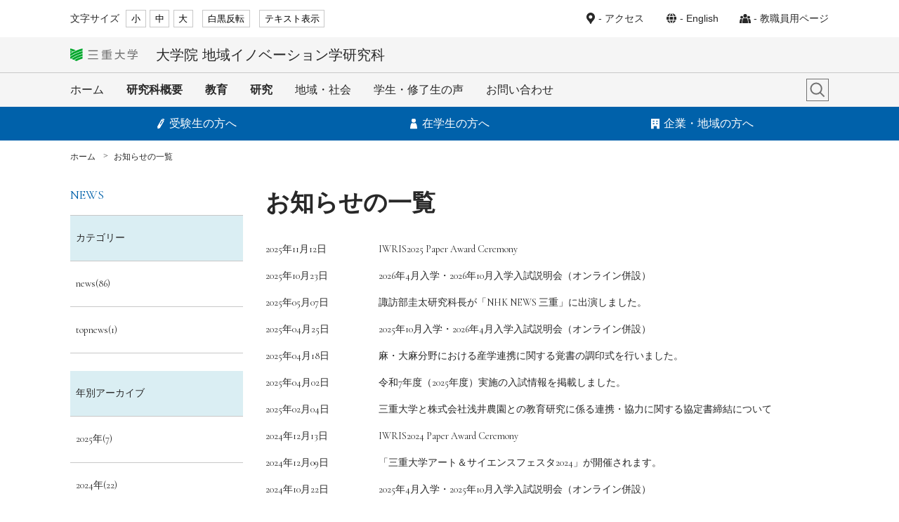

--- FILE ---
content_type: text/html
request_url: https://www.mie-u.ac.jp/innovation/archives.html
body_size: 28450
content:
<!doctype html>
<html>
<head>
<meta charset="utf-8">
<meta name="viewport" content="width=device-width, initial-scale=1.0, minimum-scale=1.0, maximum-scale=1.0, user-scalable=0">
<title>三重大学　地域イノベーション学研究科
</title>
<meta content='三重大学　地域イノベーション学研究科のホームページ' name='description' />
<meta content='三重大学,大学院地域イノベーション学研究科,地域イノベーション' name='keywords' />
<!-- OpenGraph -->
<meta property='og:title' content='三重大学　地域イノベーション学研究科'>
<meta property='og:type' content='website'>
<meta property='og:description' content='三重大学　地域イノベーション学研究科のホームページ'>
<meta  property='og:site_name' content='三重大学　地域イノベーション学研究科'>
<!-- favicon -->
<link rel='shortcut icon' type='image/vnd.microsoft.icon' href='https://www.mie-u.ac.jp/innovation/favicon.ico' />
<!-- CSS -->
<link rel="stylesheet" type="text/css" href="https://www.mie-u.ac.jp/innovation/assets23/css/reset.css">
<link rel="stylesheet" type="text/css" href="https://www.mie-u.ac.jp/innovation/assets23/css/common.css">
<link rel="stylesheet" type="text/css" href="https://www.mie-u.ac.jp/innovation/assets23/css/lower.css">
</head>

<body class="txt--middle">

        <div class="ui inner">
                <div class="txtsize">
                        文字サイズ <button name="fontSize" type="button" value="small">小</button><button name="fontSize" type="button" value="medium">中</button><button name="fontSize" type="button" value="large">大</button>
                </div>
                <div class="utility">
                        <button value="白黒反転" id="darkmode">白黒反転</button>
                        <button name="disableStyle" type="button" class="disableStyle_off">テキスト表示</button>
                </div>
                <ul class="ul--subNav">
                        <li>- <a href="https://www.mie-u.ac.jp/about/overview/access/index.html" target="_blank">アクセス</a></li>
                        <li>- <a href="https://www.mie-u.ac.jp/innovation/en/index.html">English</a></li>
                        <li>- <a href="https://www.mie-u.ac.jp/innovation/staff/index.html">教職員用ページ</a></li>
                </ul>
        </div>
        <header class="header">
                <div class="site--name">
                        <a href="/"><img src="https://www.mie-u.ac.jp/innovation/assets23/images/common/logo.svg" alt="三重大学"></a>
                        <span>大学院 地域イノベーション学研究科</span>
                </div>
                <div class="sp--menu for--sp">
                        <div class="sp--menu--btn"><span></span><span></span><span></span></div>
                </div>
                <nav class="nav--header">
                        <div class="nav--header--inner">
                                <ul class="ul--nav--header">
                                <li><a href="https://www.mie-u.ac.jp/innovation/">ホーム</a></li>
                                <li>
                                  <a href='/innovation/about/greeting/'>研究科概要</a>
                                </li>
                                <li>
                                  <a href='/innovation/academics/objective/'>教育</a>
                                </li>
                                <li>
                                  <a href='/innovation/research/research/'>研究</a>
                                </li>
                                <li>
                                  <a href='/innovation/cooperation/co-creation/'>地域・社会</a>
                                </li>
                                <li>
                                  <a href='/innovation/interview/interview/'>学生・修了生の声</a>
                                </li>
                                <li>
                                  <a href='/innovation/inquiry/inquiry/'>お問い合わせ</a>
                                </li>
                                <li>
                                </li>
                        </ul>
                                <form class='menu--search for--sp' role='form' action='https://www.mie-u.ac.jp/innovation/results/index.html' id='searchbox_009470680008838415941:ixmod7c_yd0'>
                                  <input type="hidden" name="cx" value="009470680008838415941:ixmod7c_yd0" />
                                  <input type="hidden" name="cof" value="FORID:11" />
                                  <input type="hidden" name="sa" />
                                  <input name="q" id="search" class='form-control'  type='text' title="検索ワード" placeholder="検索ワード" size="30">
                                  <button id="btn--menu--search" class='btn btn-default' type='submit'>検索</button>
                                </form>
                                <div class="search--pc for--pc">
                                        <div class="btn--search--pc"><img src="https://www.mie-u.ac.jp/innovation/assets23/images/common/btn_search.svg" alt=""></div>
                                </div>
                        </div>
                        <div class="search--pc--modal">
                                <div class="search--pc--modal--inner">
                                        <div class="btn--search--pc--modal--close">
                                                <img src="https://www.mie-u.ac.jp/innovation/assets23/images/common/btn_searchClose.svg" alt="close">
                                        </div>
                                        <form class='search--pc--modal--input' role='form' action='https://www.mie-u.ac.jp/innovation/results/index.html' id='searchbox_009470680008838415941:ixmod7c_yd0'>
                                          <input type="hidden" name="cx" value="009470680008838415941:ixmod7c_yd0" />
                                          <input type="hidden" name="cof" value="FORID:11" />
                                          <input type="hidden" name="sa" />
                                          <input name="q" id="search--pc" class='form-control'  type='text' title="検索ワード" placeholder="検索ワード" size="30">
                                          <button id="btn--menu--search--pc" class='btn btn-default' type='submit'>検索</button>
                                        </form>
                                </div>
                        </div>
                </nav>
        </header>
<nav class="nav--whosfor">
		<ul class="ul--nav--whosfor">
          
            
          
	      
            <li><a href="https://www.mie-u.ac.jp/innovation/applicants/applicants/"><span>受験生の方へ</span></a></li>
          
	      
            <li><a href="https://www.mie-u.ac.jp/innovation/students/students/"><span>在学生の方へ</span></a></li>
          
	      
			<li><a href="https://www.mie-u.ac.jp/innovation/neighborhood/"><span>企業・地域の方へ</span></a></li>
          
		</ul>
	</nav>
<ul class="ul--crumb">
          <li><a href="https://www.mie-u.ac.jp/innovation/">ホーム</a></li>
          <li>お知らせの一覧</li>
        </ul>

	<article class="inner">
		<main>
			<h1>お知らせの一覧</h1>
			<ul class="ul--newsList">
                          
                          <li>
                            <div class="news--date">2025年11月12日</div>
                            <div class="news--title"><a href="https://www.mie-u.ac.jp/innovation/news/iwris2025-paper-award-ceremony.html">IWRIS2025 Paper Award Ceremony</a></div>
                          </li>
                          
                          <li>
                            <div class="news--date">2025年10月23日</div>
                            <div class="news--title"><a href="https://www.mie-u.ac.jp/innovation/news/20264202610.html">2026年4月入学・2026年10月入学入試説明会（オンライン併設）</a></div>
                          </li>
                          
                          <li>
                            <div class="news--date">2025年05月07日</div>
                            <div class="news--title"><a href="https://www.mie-u.ac.jp/innovation/news/nhknews.html">諏訪部圭太研究科長が「NHK NEWS 三重」に出演しました。</a></div>
                          </li>
                          
                          <li>
                            <div class="news--date">2025年04月25日</div>
                            <div class="news--title"><a href="https://www.mie-u.ac.jp/innovation/news/20250516.html">2025年10月入学・2026年4月入学入試説明会（オンライン併設）</a></div>
                          </li>
                          
                          <li>
                            <div class="news--date">2025年04月18日</div>
                            <div class="news--title"><a href="https://www.mie-u.ac.jp/innovation/news/post-123.html">麻・大麻分野における産学連携に関する覚書の調印式を行いました。</a></div>
                          </li>
                          
                          <li>
                            <div class="news--date">2025年04月02日</div>
                            <div class="news--title"><a href="https://www.mie-u.ac.jp/innovation/news/72025.html">令和7年度（2025年度）実施の入試情報を掲載しました。</a></div>
                          </li>
                          
                          <li>
                            <div class="news--date">2025年02月04日</div>
                            <div class="news--title"><a href="https://www.mie-u.ac.jp/innovation/news/post-122.html">三重大学と株式会社浅井農園との教育研究に係る連携・協力に関する協定書締結について</a></div>
                          </li>
                          
                          <li>
                            <div class="news--date">2024年12月13日</div>
                            <div class="news--title"><a href="https://www.mie-u.ac.jp/innovation/news/iwris2024-paper-award-ceremony.html">IWRIS2024 Paper Award Ceremony</a></div>
                          </li>
                          
                          <li>
                            <div class="news--date">2024年12月09日</div>
                            <div class="news--title"><a href="https://www.mie-u.ac.jp/innovation/news/2024.html">「三重大学アート＆サイエンスフェスタ2024」が開催されます。</a></div>
                          </li>
                          
                          <li>
                            <div class="news--date">2024年10月22日</div>
                            <div class="news--title"><a href="https://www.mie-u.ac.jp/innovation/news/20241107.html">2025年4月入学・2025年10月入学入試説明会（オンライン併設）</a></div>
                          </li>
                          
                          <li>
                            <div class="news--date">2024年10月08日</div>
                            <div class="news--title"><a href="https://www.mie-u.ac.jp/innovation/news/post-121.html">本研究科の西村訓弘教授の記事が中日新聞に掲載されました</a></div>
                          </li>
                          
                          <li>
                            <div class="news--date">2024年10月03日</div>
                            <div class="news--title"><a href="https://www.mie-u.ac.jp/innovation/news/post-119.html">諏訪部圭太研究科長の記事が中日新聞に掲載されました</a></div>
                          </li>
                          
                          <li>
                            <div class="news--date">2024年09月09日</div>
                            <div class="news--title"><a href="https://www.mie-u.ac.jp/innovation/news/cbc.html">CBCラジオ「燃えよ！研究の志士たち」に地域イノベーション学研究科の西村訓弘教授が出演しています</a></div>
                          </li>
                          
                          <li>
                            <div class="news--date">2024年09月05日</div>
                            <div class="news--title"><a href="https://www.mie-u.ac.jp/innovation/news/post-118.html">西村訓弘教授の記事が中日新聞に掲載されました</a></div>
                          </li>
                          
                          <li>
                            <div class="news--date">2024年08月22日</div>
                            <div class="news--title"><a href="https://www.mie-u.ac.jp/innovation/news/post-116.html">【締切延長】神事・産業・医療用大麻研究センター教員の公募について</a></div>
                          </li>
                          
                          <li>
                            <div class="news--date">2024年07月22日</div>
                            <div class="news--title"><a href="https://www.mie-u.ac.jp/innovation/news/post-117.html">「神事・産業・医療用大麻研究センター」開設について、読売新聞に記事が掲載されました</a></div>
                          </li>
                          
                          <li>
                            <div class="news--date">2024年07月17日</div>
                            <div class="news--title"><a href="https://www.mie-u.ac.jp/innovation/news/post-114.html">臧黎清特任講師が、三重大リサーチナビ・三重ふるさと新聞に掲載されました</a></div>
                          </li>
                          
                          <li>
                            <div class="news--date">2024年06月28日</div>
                            <div class="news--title"><a href="https://www.mie-u.ac.jp/innovation/news/post-113.html">「データサイエンティスト育成プログラム」の記事がソニーセミコンダクタソリューションズ株式会社のウェブページに掲載されました</a></div>
                          </li>
                          
                          <li>
                            <div class="news--date">2024年06月10日</div>
                            <div class="news--title"><a href="https://www.mie-u.ac.jp/innovation/news/post-112.html">小久保康昌招聘教授が「神経変性疾患領域における難病の研究　水準の向上や患者のQOL向上に資する研究」ワークショップで発表されます</a></div>
                          </li>
                          
                          <li>
                            <div class="news--date">2024年06月05日</div>
                            <div class="news--title"><a href="https://www.mie-u.ac.jp/innovation/news/post-111.html">浅井雄一郎非常勤講師（修了生）と西村訓弘教授の記事が読売新聞に掲載されました</a></div>
                          </li>
                          
                          <li>
                            <div class="news--date">2024年06月03日</div>
                            <div class="news--title"><a href="https://www.mie-u.ac.jp/innovation/news/post-115.html">臧黎清特任講師が、三重大トピックスに掲載されました</a></div>
                          </li>
                          
                          <li>
                            <div class="news--date">2024年05月23日</div>
                            <div class="news--title"><a href="https://www.mie-u.ac.jp/innovation/news/post-110.html">諏訪部圭太研究科長のインタビュー記事が大学ジャーナルに掲載されました</a></div>
                          </li>
                          
                          <li>
                            <div class="news--date">2024年05月23日</div>
                            <div class="news--title"><a href="https://www.mie-u.ac.jp/innovation/news/aini.html">ウェビナー「AIとデータで実現する健康寿命の延伸～産官学連携の最前線～」に西村訓弘教授が登壇されます</a></div>
                          </li>
                          
                          <li>
                            <div class="news--date">2024年04月24日</div>
                            <div class="news--title"><a href="https://www.mie-u.ac.jp/innovation/news/20241020254.html">2024年10月入学・2025年4月入学入試説明会（オンライン併設）</a></div>
                          </li>
                          
                          <li>
                            <div class="news--date">2024年04月11日</div>
                            <div class="news--title"><a href="https://www.mie-u.ac.jp/innovation/news/62024-1.html">令和6年度（2024年度）実施の入試情報を掲載しました。</a></div>
                          </li>
                          
                          <li>
                            <div class="news--date">2024年03月28日</div>
                            <div class="news--title"><a href="https://www.mie-u.ac.jp/innovation/news/post-109.html">「データサイエンティスト育成プログラム」の修了式が実施されました</a></div>
                          </li>
                          
                          <li>
                            <div class="news--date">2024年03月27日</div>
                            <div class="news--title"><a href="https://www.mie-u.ac.jp/innovation/news/post-108.html">「データサイエンティスト育成プログラム」の成果報告会が実施されました</a></div>
                          </li>
                          
                          <li>
                            <div class="news--date">2024年02月28日</div>
                            <div class="news--title"><a href="https://www.mie-u.ac.jp/innovation/news/nhk1-nhk1202422101-hp-hp-httpswww4nhkorjprettou-yuradi.html">NHKラジオ第1・名古屋『「にっぽん列島夕方ラジオ」夕刊ゴジらじ』に、水木千春准教授が出演します</a></div>
                          </li>
                          
                          <li>
                            <div class="news--date">2024年02月21日</div>
                            <div class="news--title"><a href="https://www.mie-u.ac.jp/innovation/news/nhk.html">NHK「まるっと！みえ」に諏訪部圭太研究科長が出演します</a></div>
                          </li>
                          
                          <li>
                            <div class="news--date">2023年12月04日</div>
                            <div class="news--title"><a href="https://www.mie-u.ac.jp/innovation/news/hp.html">本研究科学生が三重大学HPで紹介されました</a></div>
                          </li>
                          
                          <li>
                            <div class="news--date">2023年11月20日</div>
                            <div class="news--title"><a href="https://www.mie-u.ac.jp/innovation/news/iwris2023-paper-award-ceremony.html">IWRIS2023 Paper Award Ceremony</a></div>
                          </li>
                          
                          <li>
                            <div class="news--date">2023年11月07日</div>
                            <div class="news--title"><a href="https://www.mie-u.ac.jp/innovation/news/62024.html">令和6（2024）年度　科目等履修生・研究生　出願要領の掲載について</a></div>
                          </li>
                          
                          <li>
                            <div class="news--date">2023年11月01日</div>
                            <div class="news--title"><a href="https://www.mie-u.ac.jp/innovation/news/post-107.html">地域創造教育センター教員の公募について</a></div>
                          </li>
                          
                          <li>
                            <div class="news--date">2023年10月11日</div>
                            <div class="news--title"><a href="https://www.mie-u.ac.jp/innovation/news/20231102.html">2024年4月入学・2024年10月入学入試説明会（オンライン併設）</a></div>
                          </li>
                          
                          <li>
                            <div class="news--date">2023年08月29日</div>
                            <div class="news--title"><a href="https://www.mie-u.ac.jp/innovation/news/post-106.html">みえの未来図共創機構　地域共創展開センターシンポジウムの開催について</a></div>
                          </li>
                          
                          <li>
                            <div class="news--date">2023年06月22日</div>
                            <div class="news--title"><a href="https://www.mie-u.ac.jp/innovation/news/post-105.html">本研究科の教員がえっくすに紹介されています</a></div>
                          </li>
                          
                          <li>
                            <div class="news--date">2023年06月01日</div>
                            <div class="news--title"><a href="https://www.mie-u.ac.jp/innovation/news/15th-international-workshop-on-regional-innovation-studies-iwris2023.html">【論文募集開始】IWRIS2023</a></div>
                          </li>
                          
                          <li>
                            <div class="news--date">2023年06月01日</div>
                            <div class="news--title"><a href="https://www.mie-u.ac.jp/innovation/news/post-104.html">本研究科学生が三重大学HPで紹介されました。</a></div>
                          </li>
                          
                          <li>
                            <div class="news--date">2023年04月27日</div>
                            <div class="news--title"><a href="https://www.mie-u.ac.jp/innovation/news/20230511.html">2024年4月入学・2023年10月入学入試説明会（オンライン併設）：終了</a></div>
                          </li>
                          
                          <li>
                            <div class="news--date">2023年03月16日</div>
                            <div class="news--title"><a href="https://www.mie-u.ac.jp/innovation/news/52023.html">令和5年度（2023年度）実施の入試情報を掲載しました。</a></div>
                          </li>
                          
			</ul>
			<ul class="ul--pagenation">
                            
                              
            
                              
                              
                              
                              
				<li class="current">1</li>
                              
                              
                            
                              
                              
                              
                              
				<li><a href="https://www.mie-u.ac.jp/innovation/archives_2.html">2</a></li>
                              
                              
                            
                              
                              
                              
                              
				<li><a href="https://www.mie-u.ac.jp/innovation/archives_3.html">3</a></li>
                              
                              
            <li class="page-item"><a class="page-link" href="https://www.mie-u.ac.jp/innovation/archives_2.html">Next</a></li>
                              
                            
			</ul>

        </main>
<aside>
			<div class="category--name--news">NEWS</div>
			<ul class="ul--category--ch ul--category--ch--news">
				<li class="list--ttl">カテゴリー</li>
                            
                              
                                    
				<li><a href="https://www.mie-u.ac.jp/innovation/news/">news(86)</a></li>
                              
                            
                              
                                    
				<li><a href="https://www.mie-u.ac.jp/innovation/topnews/">topnews(1)</a></li>
                              
                            
			</ul>
			<ul class="ul--category--ch ul--category--ch--news">
				<li class="list--ttl">年別アーカイブ</li>
                              
				<li><a href="https://www.mie-u.ac.jp/innovation/2025/">2025&#24180;(7)</a></li>
                              
				<li><a href="https://www.mie-u.ac.jp/innovation/2024/">2024&#24180;(22)</a></li>
                              
				<li><a href="https://www.mie-u.ac.jp/innovation/2023/">2023&#24180;(12)</a></li>
                              
				<li><a href="https://www.mie-u.ac.jp/innovation/2022/">2022&#24180;(7)</a></li>
                              
				<li><a href="https://www.mie-u.ac.jp/innovation/2021/">2021&#24180;(14)</a></li>
                              
				<li><a href="https://www.mie-u.ac.jp/innovation/2020/">2020&#24180;(11)</a></li>
                              
				<li><a href="https://www.mie-u.ac.jp/innovation/2019/">2019&#24180;(6)</a></li>
                              
				<li><a href="https://www.mie-u.ac.jp/innovation/2018/">2018&#24180;(5)</a></li>
                              
				<li><a href="https://www.mie-u.ac.jp/innovation/2017/">2017&#24180;(2)</a></li>
                              
			</ul>
		</aside>
	</article>
<footer class="footer">
                <div class="footer--inner">
                        <div class="footer--inner--ch">
                                <div class="footer--logo">
                                        <a href="/"><img src="https://www.mie-u.ac.jp/innovation/assets23/images/common/logo.svg" alt="三重大学"></a>
                                </div>
                                <div class="footer--name">大学院 地域イノベーション学研究科</div>
                        </div>
                        <nav class="footer--nav">                        
                                <ul class="ul--nav--header">
                                        <li><a href="https://www.mie-u.ac.jp/innovation/">ホーム</a></li>
                                        <li><a href="https://www.mie-u.ac.jp/innovation/about/greeting/">研究科概要</a></li>
                                        <li><a href="https://www.mie-u.ac.jp/innovation/academics/objective/">教育</a></li>
                                        <li><a href="https://www.mie-u.ac.jp/innovation/research/research/">研究</a></li>
                                        <li><a href="https://www.mie-u.ac.jp/innovation/cooperation/co-creation/">地域・社会</a></li>
                                        <li><a href="https://www.mie-u.ac.jp/innovation/interview/interview/">学生・修了生の声</a></li>
                                </ul>
                                <ul class="ul--nav--header">
                                        <li><a href="https://www.mie-u.ac.jp/innovation/inquiry/inquiry/">お問い合わせ</a></li>
                                        <li><a href="https://www.mie-u.ac.jp/about/disclosure/privacy-policy.html" target="_blank">個人情報保護方針</a></li>
                                        <li><a href="https://www.mie-u.ac.jp/innovation/policy/">サイト利用ガイド</a></li>
                                        <li><a href="https://www.mie-u.ac.jp/innovation/sitemap/">サイトマップ</a></li>
                                </ul>
                        </nav>
                        <p class="copyright">Copyright &copy; 2023 Mie University. All rights reserved.</p>
                </div>
        </footer>
<!-- js -->
<script src="https://ajax.googleapis.com/ajax/libs/jquery/3.6.0/jquery.min.js"></script>

<script type="text/javascript" src="https://www.mie-u.ac.jp/innovation/assets23/js/common.js?20240307"></script>
</body>
</html>

--- FILE ---
content_type: text/css
request_url: https://www.mie-u.ac.jp/innovation/assets23/css/reset.css
body_size: 2144
content:
@charset "utf-8";

/* 	reset styles                                  
---------------------------------------------------------- */

html, body, div, span, object, iframe,
h1, h2, h3, h4, h5, h6, p, blockquote, pre,
abbr, address, cite, code,
del, dfn, em, img, ins, kbd, q, samp,
small, strong, sub, sup, var,
b, i,
dl, dt, dd, ol, ul, li,
fieldset, form, label, legend,
table, caption, tbody, tfoot, thead, tr, th, td,
article, aside, canvas, details, figcaption, figure, 
footer, header, hgroup, menu, nav, section, summary,
time, mark, audio, video, picture {
	margin:0;
	padding:0;
	border:0;
	outline:0;
	font-size:100%;
	vertical-align:baseline;
	background:transparent;
	font-style: normal;
	box-sizing: border-box;
}

body {
    line-height:1;
}

article,aside,details,figcaption,figure,
footer,header,hgroup,menu,nav,section,picture { 
	display:block;
}

ul {
    list-style:none;
}
ol { margin-left: 2em;}

blockquote, q {
    quotes:none;
}

blockquote:before, blockquote:after,
q:before, q:after {
    content:'';
    content:none;
}

a {
    margin:0;
    padding:0;
    font-size:100%;
    vertical-align:baseline;
    background:transparent;
	outline:none;
}

img {
	vertical-align:top;
	font-size:0;
	line-height:0;
}

address {
	font-style: normal;
}

/* change colours to suit your needs */
ins {
    background-color:#ff9;
    color:#000;
    text-decoration:none;
}

/* change colours to suit your needs */
mark {
    background-color:#ff9;
    color:#000; 
    font-style:italic;
    font-weight:bold;
}

del {
    text-decoration: line-through;
}

abbr[title], dfn[title] {
    border-bottom:1px dotted;
    cursor:help;
}

table {
    border-collapse:collapse;
    border-spacing:0;
}

/* change border colour to suit your needs */
hr {
    display:block;
    height:1px;
    border:0;
    margin:0;
    padding:0;
}

/* input, select, textarea */
input, select {
	margin: 0;
	padding: 0;
    vertical-align:middle;
}
textarea {
	margin: 0;
	padding: 0;
	font-size: 100%;
    vertical-align:middle;
}

--- FILE ---
content_type: text/css
request_url: https://www.mie-u.ac.jp/innovation/assets23/css/common.css
body_size: 26263
content:
@charset "utf-8";
/* CSS Document */

@import url('https://fonts.googleapis.com/css2?family=Cormorant+Garamond:wght@400;700&display=swap');
@import url('https://fonts.googleapis.com/css2?family=Cormorant+Garamond:wght@400;500;700&family=Noto+Sans+JP:wght@100..900&display=swap');
/* -------------------------------------
font-family:"Cormorant Garamond", serif;
 ------------------------------------- */
/* common / body
-------------------------------------------------- */
body {
	/*font-size:10px;*/
	line-height: 1;
	vertical-align: middle;
	color: #282828;
	font-size:14px;
}

main,
aside {
	font-family:"Hiragino Mincho ProN", "YuMincho", "Yu Mincho", "Cormorant Garamond", "MS PMincho", serif;
}
.ui, 
header, 
nav, 
.crumb,
footer {
	font-family: "游ゴシック体", YuGothic, "游ゴシック Medium", "Yu Gothic Medium", "游ゴシック", "Yu Gothic", "ヒラギノ角ゴ Pro W3", "Hiragino Kaku Gothic Pro", "ＭＳ Ｐゴシック", "MS PGothic", sans-serif;
}
/*---- font-size ----*/
body.invert {
    -webkit-filter: invert(1);
    filter: invert(1);
	background: #000;
}
/*---- link ----*/
a { 
	text-decoration:none;
	color: #282828;
	transition: .3s all;
}
a:hover,
.ul--crumb a:hover,
main a:hover,
.footer--nav a:hover { color: #0061AA;}

a img { transition: .3s all; }
a:hover img {
	opacity: .6;
}
/*---- img ----*/
main img { max-width:100%; height: auto;}

/*---- hr ----*/
main hr {
	display: block;
	margin-top:2em;
	height:1px;
	line-height: 0;
	border-bottom:1px solid #C8C8C8;
}

@media (min-width: 641px) {
/* PC用 */
	.inner {
		max-width:1080px;
		margin:0 auto;
	}
	
	.for--sp { display:none;}
}
@media (max-width: 640px) {
/* SP用 */
	.inner {
		margin:0 3%;
	}
	
	.for--pc { display:none;}
}


/* ui
-------------------------------------------------- */
.ui button {
	margin-left: 0.4em;
	padding: 0.25em 0.5em 0.1em;
	border-radius: 0;
	border: 1px solid #C8C8C8;
	background:#fff;
}
.ui button:hover { cursor:pointer;}

.ui .utility {
	display: flex;
	align-items: center;
}
.ui .utility button { margin-left:1em;}

.ul--subNav {}
.ul--subNav li {
	position: relative;
	margin-left: 2.2em;
	padding-left: 1.4em;
}
.ul--subNav li::before {
	content:'';
	position: absolute;
	left: 0;
	top:50%;
	transform: translateY(-50%);
	width:16px;
	height:16px;
}
.ul--subNav li:nth-child(1)::before {
	background:url("../images/common/icn_access.svg") center center no-repeat;
	background-size:auto 100%;
}
.ul--subNav li:nth-child(2)::before {
	background:url("../images/common/icn_eng.svg") center center no-repeat;
	background-size:14px auto;
}
.ul--subNav li:nth-child(3)::before {
	background:url("../images/common/icn_staff.svg") center center no-repeat;
	background-size:100% auto;
}
/*---- eng ----*/
.en .ul--subNav li:nth-child(1)::before {
	background:url("../images/common/icn_eng.svg") center center no-repeat;
	background-size:14px auto;
}
/*---- eng ----*/
.ul--subNav li.current:nth-child(1)::before,
.ul--subNav li:nth-child(1):hover::before {
	background:url("../images/common/icn_access_on.svg") center center no-repeat;
	background-size:auto 100%;
}
.ul--subNav li.current:nth-child(2)::before,
.ul--subNav li:nth-child(2):hover::before {
	background:url("../images/common/icn_eng_on.svg") center center no-repeat;
	background-size:14px auto;
}
.ul--subNav li.current:nth-child(3)::before,
.ul--subNav li:nth-child(3):hover::before {
	background:url("../images/common/icn_staff_on.svg") center center no-repeat;
	background-size:100% auto;
}

.ul--subNav li a { text-decoration:none; }
.ul--subNav li.current a { color: #0061AA}

@media (min-width: 641px) {
/* PC用 */
	.ui {
		display: flex;
		align-items: center;
		padding:1em 0;
	}
	.ui .ul--subNav {
		display: flex;
		align-items: center;
		margin-left: auto;
	}
}
@media (max-width: 640px) {
/* SP用 */
	.ui {
		padding:1em 0 0;
	}
	.txtsize {
		float:left;
	}
	.ul--subNav {
		display:flex;
		margin:1.1em 0;
	}
	.ul--subNav li {
		margin-left: 0;
		width:33.333333%;
		font-size:.875em;
	}
}


/* header
-------------------------------------------------- */
.header {
	background:#f5f5f5;
}
.header .site--name span {}
@media (min-width: 641px) {
/* PC用 */
	.header {
		padding:1.1em 0 0;
	}
	.header .site--name {
		max-width:1080px;
		margin:0 auto 1.1em;
		display: flex;
		align-items: center;
	}
	.header .site--name img {
		display: inline-block;
		height:18px;
		width:auto;
	}
	.header .site--name span {
		padding-left: 1.3em;
		font-size:20px;
	}
	
}
@media (max-width: 640px) {
/* SP用 */
	.header {
		position: relative;
		padding:0 3.5% 0;
	}
	.header .site--name {
		padding:1.15em 0;
		font-size:.94em;
	}
	.header .site--name a {
		display: block;
		margin-bottom: .9em;
	}
	.header .site--name img {
		width:17vw; height: auto;
	}
	
	/*---- eng ----*/
	.en .header .site--name { font-size:.84em;}
	.en .header .site--name img {
		width:auto; height: 13px;
	}
}


/* sp--menu--btn
-------------------------------------------------- */
@media (min-width: 641px) {
/* PC用 */
}
@media (max-width: 640px) {
/* SP用 */
	.sp--menu {
		position: absolute;
		right:7%;
		top:1.15em;
		width:50px;
		height:36px;
		border: 1px solid #717171;	
		
		display:flex;
		justify-content: center;
		align-items: center;
	}
	.sp--menu--btn {
		position: relative;
		width:24px;
		height:16px;
		margin:0 auto;
	}
	.sp--menu--btn span {
		position: absolute;
		left:0;
		width:24px;
		height:2px;
		background:#717171;
		transition: .3s all;
	}
	.sp--menu--btn span:nth-child(1) { top:0;}
	.sp--menu--btn span:nth-child(2) { top:calc(50% - 1px);}
	.sp--menu--btn span:nth-child(3) { bottom:0;}	
	
	.sp--menu--btn.active span:nth-child(1) { top:calc(50%); left: 0; width:100%; transform: rotate(33deg); }
	.sp--menu--btn.active span:nth-child(2) { opacity: 0; visibility: hidden;}
	.sp--menu--btn.active span:nth-child(3) { bottom:calc(50% - 2px); left: 0; width:100%; transform: rotate(-33deg);}	
}


/* nav--header
-------------------------------------------------- */
.nav--header ul {}
.nav--header ul .current a  {
	color: #0061AA;
}
.nav--header ul li:nth-child(2) a,
.nav--header ul li:nth-child(3) a,
.nav--header ul li:nth-child(4) a { font-weight: bold;}
@media (min-width: 641px) {
/* PC用 */
	.nav--header {
		border-top:1px solid #c8c8c8;
	}
	.nav--header--inner {
		position: relative;
		max-width:1080px;
		margin:0 auto;
	}
	.nav--header ul {
		display:flex;
		max-width:1080px;
		margin:0 auto 0;
	}
	.nav--header ul li {
		font-size:16px;
		font-weight: 500;
		padding: 0 1em;
	}
	.nav--header ul li:nth-child(1) { padding-left: 0;}
	.nav--header ul li a {
		display: block;
		padding:1em 0 0.8em;
		color: #282828;
		border-bottom:3px solid #f5f5f5;
	}
	.nav--header ul li a:hover,
	.nav--header ul .current a {
		color: #0061AA;
		border-bottom:3px solid #0061AA;
	}
	
	/*---- search--modal ----*/
	.search--pc {
		position: absolute;
		right:0;
		top:50%;
		transform: translateY(-50%);
	}
	.btn--search--pc {		
		width:32px;
		height:32px;
	}
	.btn--search--pc:hover { cursor: pointer;}
	
	.search--pc--modal {
		display: flex;
		justify-content: center;
		align-items: center;
		
		position: absolute;
		width:100%;
		height:calc(100vh - 153px);
		background:rgba(0,0,0,.7);
		visibility: hidden;
		opacity: 0;
		transition: .4s all;
		z-index: 1001;
	}
	.search--pc--modal.open {
		visibility: visible;
		opacity: 1;
	}
	.search--pc--modal--inner {
		width:766px;
		margin:0 auto;
	}
	.btn--search--pc--modal--close {
		height:45px;
		margin-bottom: 33px;
	}
	.btn--search--pc--modal--close img { width: auto; height:45px;}
	.btn--search--pc--modal--close:hover { cursor: pointer;}
	
	.search--pc--modal--input {
		display: flex;
		padding:0;
		position: relative;
	}
	.search--pc--modal--input::before {
		content:'';
		position: absolute;
		left: 1.2em;
    	bottom: 1.15em;
		width:25px;
		height:25px;
		background:url("../images/common/icn_search.svg") center center no-repeat;
		background-size:25px auto;
	}
	.search--pc--modal--input input {
		padding:.97em .5em;
		font-size:14px;
		line-height: 2.2;
		border: 1px solid #C8C8C8;
		width:76%;
	}
	.search--pc--modal--input #search--pc {
		padding-left:4em;
	}
	
	.search--pc--modal--input #btn--menu--search--pc {
		color: #fff;
		padding: .5em 1.6em;
		text-align: center;
		border:1px solid #0061AA;
		background:#0061AA;
		width:24%;
	}
}
@media (max-width: 640px) {
/* SP用 */
	.nav--header {
		position: absolute;
		left:0;
		top:100%;
		width:100%;
		padding:0 3.5%;
		background:#f5f5f5;
		z-index: 101;
		box-sizing: border-box;
		
		/*display: none;*/
		visibility: hidden;
		opacity: 0;
		
		transition:.5s all;
	}
	.nav--header.open {
		/*display: block;*/
		visibility: visible;
		opacity: 1;
		z-index: 101;
	}
	.nav--header ul {
		border-top:1px solid #C8C8C8;
	}
	.nav--header ul li {
		border-bottom:1px solid #C8C8C8;
	}
	.nav--header ul li a {
		position: relative;
		display: block;
		padding:1em .6em;
		font-size:16px;
	}
	.nav--header ul .current a  {
		background:#fff;
	}
	.nav--header ul li a::after {
		content: '';
		position: absolute;
		right: .6em;
		top:50%;
		transform: translateY(-50%);
		width:7px;
		height:12px;
		background:url("../images/common/icn_menu_sp.svg") center center no-repeat;
		background-size:100% auto;
	}
	
	.menu--search {
		display: flex;
		padding:2em 0;
	}
	.menu--search input {
		padding:.5em .5em;
		font-size:14px;
		line-height: 2.2;
		border: 1px solid #C8C8C8;
		width:76%;
	}
	.menu--search #btn--menu--search {
		color: #fff;
		padding: .5em 1.6em;
		text-align: center;
		border:1px solid #0061AA;
		background:#0061AA;
		width:24%;
	}
	
	.search--pc--modal { display:none;}
}


/* nav--whosfor
-------------------------------------------------- */
.nav--whosfor {
	background:#0061AA;
}
.nav--whosfor ul li {}
.nav--whosfor ul li a {
	display:block;
	padding:1em 0;
	color: #fff;
	font-weight: 500;
	text-align: center;
	transition:.3s all;
}
.nav--whosfor ul li.current a,
.nav--whosfor ul li a:hover { background:#084E99;}
.nav--whosfor ul li a span {
	display: inline-block;
	position:relative;
	padding-left:1.1em;
}
.nav--whosfor ul li a span::before {
	content:'';
	position: absolute;
	left: 0;
	top:50%;
	transform: translateY(-50%);
	width:12px;
	height:15px;
}
.nav--whosfor ul li:nth-child(1) a span::before {
	background:url("../images/common/icn_nav_01.svg") center center no-repeat;
	backgroud-size:auto 100%;
}
.nav--whosfor ul li:nth-child(2) a span::before {
	background:url("../images/common/icn_nav_02.svg") center center no-repeat;
	backgroud-size:auto 100%;
}
.nav--whosfor ul li:nth-child(3) a span::before {
	background:url("../images/common/icn_nav_03.svg") center center no-repeat;
	backgroud-size:auto 100%;
}
@media (min-width: 641px) {
/* PC用 */
	.nav--whosfor ul {
		display: flex;
		max-width:1080px;
		margin:0 auto;
	}
	.nav--whosfor ul li {
		width:33.3333333%;
		font-size: 16px;
	}
}
@media (max-width: 640px) {
/* SP用 */
}


/* footer
-------------------------------------------------- */
.footer {
	border-top:1px solid #C8C8C8;
}
.footer--name {
	font-weight:500;
}
.footer--nav {
	display:flex;
}
.footer--nav ul {
	width:50%;
}
.footer--nav ul li {
	position: relative;
	margin-bottom: .7em;
	padding-left:.75em;
}
.footer--nav ul li::before {
	content:'';
	position: absolute;
	left:0;
	top:50%;
	transform: translateY(-50%);
	width:6px;
	height:10px;
	background: url("../images/common/icn_ft_li.svg") center center no-repeat;
	background-size:100% auto;
}
.footer--nav ul li a {
	font-size:14px;
}
.footer--nav ul li:hover::before {
	background: url("../images/common/icn_ft_li_on.svg") center center no-repeat;
	background-size:100% auto;
}

@media (min-width: 641px) {
/* PC用 */
	.footer { margin-top:10em;}
	.footer--inner {
		display:flex;
		max-width:1080px;
		flex-wrap: wrap;
		margin:0 auto;
		padding:50px 0 80px;
	}
	.footer--inner .footer--inner--ch {
		position: relative;
		width:50%;
	}
	.footer--inner .footer--inner--ch:nth-child(1) {
		flex-grow: 1;
		margin-right:auto;
	}
	.footer--logo img {
		width:auto;
		height:42px;
	}
	.footer--name {
		margin-top:1em;
		font-size:16px;
		font-weight:500;
	}
	.copyright {
		width:100%;
		font-size:13px;
		line-height: 1.5;
	}
	
	.footer--nav {
		width:50%;
	}
	
}
@media (max-width: 640px) {
/* SP用 */
	.footer { margin-top:3.6em;}
	.footer--inner {
		margin:0 3.5%;
		padding:2.2em 0 1em;
	}
	.footer--logo img {
		width:auto;
		height:19px;
	}
	.footer--name {
		margin:0.5em 0 1.6em;
		font-size:18px;
		font-weight:500;
	}
	.copyright {
		margin-top:2.6em;
		font-size:13px;
		text-align: center;
	}
}

/* article.inner
-------------------------------------------------- */
article.inner {}
@media (min-width: 641px) {
/* PC用 */
	article.inner {
		display:flex;
		justify-content: center;
		flex-direction: row-reverse;
	}
	article.inner aside {
		width:22.8%;
		margin-right:32px;
	}
	article.inner main {
		width:74.26%;
	}
}
@media (max-width: 640px) {
/* SP用 */
}


/* aside
-------------------------------------------------- */
aside {}
aside .category--name,
aside .category--name--news {
	position: relative;
	padding-bottom:1.1em;
	color: #0061AA;
	font-size:1.285em;
	border-bottom:1px solid #C8C8C8;
}

aside .ul--category--ch {}
aside .ul--category--ch li {
	border-bottom:1px solid #C8C8C8;
}
aside .ul--category--ch li a {
	display: block;
	padding:1.8em .6em;
	background: #fff;
}
aside .ul--category--ch .current a,
aside .ul--category--ch .list--ttl {
	padding:1.8em .6em;
	background: #DAEEF3;
}
aside .ul--category--ch li a:hover {}

@media (min-width: 641px) {
/* PC用 */
	aside .ul--category--ch { margin-bottom:25px;}
	aside .ul--category--ch li {}
	aside .ul--category--ch li a {}
	aside .ul--category--ch li a:hover {}
}
@media (max-width: 640px) {
/* SP用 */
	aside { margin-top:7.5em;}
	.category--name {
		position: relative;
	}
	.category--name::before,
	.category--name::after {
		content:'';
		position: absolute;
		right:3%;
		top:0.5em;
		width:18px;
		height:1px;
		background:#0061AA;
		transition: .4s all;
	}
	.category--name::before {}
	.category--name::after {
		transform: rotate(90deg);
	}
	.category--name.active {
		
	}
	.category--name.active::before,
	.category--name.active::after { transform: rotate(-180deg);}
	
	aside .ul--category--ch {
		display: none;
	}
	aside .ul--category--ch--news { display:block;}
	aside .ul--category--ch li {}
	aside .ul--category--ch li a {}
	aside .ul--category--ch li a:hover {}
}


/* ul--crumb
-------------------------------------------------- */
.ul--crumb {
	display:flex;

	max-width:1080px;
	margin:0 auto;
	padding:1.2em 0 2.85em;
}
.ul--crumb li {
	font-size:12px;
}
.ul--crumb li a {
	position: relative;
	margin-right:.7em;
	padding-right:1.5em;
}
.ul--crumb li a::after {
	content:'>';
	position: absolute;
	right:0;
	top:50%;
	transform: translateY(-56%);
}
.ul--crumb li a:hover::after{
	color: #0061AA;
}
@media (min-width: 641px) {
/* PC用 */
}
@media (max-width: 640px) {
/* SP用 */
	.ul--crumb { margin:0 3.5%;}
}


/* main
-------------------------------------------------- */
main { line-height: 1.78;}
main h1 { line-height: 1.24;}
main h2 { line-height: 1.4;}
main h3,
main h4 { }

main h1 {
	margin-bottom:.95em;
}
main h2 {
	margin:2.4em 0 1.4em;
	padding:0.75em 1em .72em;
	border-left:7px solid #0061AA;
	background: #DAEEF3;
}
main h3 {
	margin:1.9em 0 1.3em;
	padding:0.65em .5em .6em;
	border-top:1px solid #c7c7c7;
	border-bottom:1px solid #c7c7c7;
}
main h4 {
	margin:1.85em 0 1.44em;
}

main ul {
	margin:0 0 2em 0;
	list-style:inside;
}
main ol {}
main ul li {}

main p {
	margin-bottom:1.1em;
}

main table {
	width:100%;
	margin:0 0 2.5em;
	border-top:1px solid #C8C8C8;
}
main table th {
	width:22%;
	padding:1em 1.2em;
	background: #F5F5F5;
	border-bottom:1px solid #C8C8C8;
	border-right:1px solid #C8C8C8;
	text-align: left;
	vertical-align: middle;
}
main table td {
	padding:1em 1.2em;
	border-bottom:1px solid #C8C8C8;
}
main table tr:nth-child(1) th,
main table tr:nth-child(1) td { 
	padding:0.7em;
	text-align: center;
}

@media (min-width: 641px) {
/* PC用 */
	main h1 {
		font-size:2.42857142857em;
	}
	main h2 {
		font-size:1.4285714285em;
	}
	main h3 {
		font-size:1.714285em;
	}
	main h4 {
		font-size:1.285em;
	}

	main ul {}
	main ol {}
	main ul li {}

	main p {}	
}
@media (max-width: 640px) {
/* SP用 */
	main h1 {
		font-size:1.71428em;
	}
	main h2 {
		padding: 0.44em 0.6em 0.35em;
		border-left:4px solid #0061AA;
		font-size:1.4285em;
	}
	main h3 {
		font-size:1.4285em;
	}
	main h4 {
		font-size:1.42857142857em;
	}

	main ul {}
	main ol {}
	main ul li {}

	main p {}
	
	main table th,
	main table td { display:block; width: 100%;}
}


main .ul--sitemap {
	list-style: none;
}
main .ul--sitemap li {
	margin-bottom:1em;
}
@media (min-width: 641px) {
/* PC用 */
	main .fx {
		display: flex;
		justify-content: space-between;
	}
}
@media (max-width: 640px) {
/* SP用 */
}


/*---- eng ----*/
.en main h4 {
	font-size:1.2em; 
	line-height: 1.3;
}

/* main parts
-------------------------------------------------- */
@media (min-width: 641px) {
/* PC用 */
}
@media (max-width: 640px) {
/* SP用 */
}

/* english
-------------------------------------------------- */
.toEnTop {
	text-align: right;
}
.toEnTop a {
	position:relative;
	padding-right:2em;
	font-family: "游ゴシック体", YuGothic, "游ゴシック Medium", "Yu Gothic Medium", "游ゴシック", "Yu Gothic", "ヒラギノ角ゴ Pro W3", "Hiragino Kaku Gothic Pro", "ＭＳ Ｐゴシック", "MS PGothic", sans-serif;
}
.toEnTop a::after {
	content:'';
	position: absolute;
	right:0;
	top:50%;
	width:16px;
	height:16px;
	background: url("../images/common/icn_another.svg") center center no-repeat;
	background-size:100% auto;
	transform: translateY(-50%);
}
@media (max-width: 640px) {
/* SP用 */
	.toEnTop { margin-top:1em;}
}

/* top page
-------------------------------------------------- */
.kv--slider { position:relative;}
.kv--pager {
	position: relative;
	margin:-20px auto 6px;
	z-index: 101;
	color: #fff;
	text-align: center;
}
.kv--pager span {
	display: inline-block;
	text-indent: -1000%;
	overflow: hidden;
	font-size: 0;
	line-height: 3px;
	width:30px;
	height:3px;
	margin:0 3px;
	background: rgba(255,255,255,.5);
}
.kv--pager .cycle-pager-active {
	background: rgba(255,255,255,1);
}
.kv--area img {
	width:100%;
	height:auto;
}
@media (max-width: 640px) {
/* SP用 */
	.kv--pager { margin:-20px auto 6px;}
}

article.home {
	font-family:"Hiragino Mincho ProN", "YuMincho", "Yu Mincho", "Cormorant Garamond", "MS PMincho", serif;
	line-height: 1.78;
}
article.home img {
	width:100%; height: auto;
}
/*---- home parts ----*/
.home h2 {
	margin-bottom: 26px;
	font-family:"Cormorant Garamond", "Hiragino Mincho ProN", "YuMincho", "Yu Mincho", "MS PMincho", serif;
	font-size:5em;
	font-weight: 400;
	line-height: 1;
}
.home h2 small {
	display: block;
	margin-top:5px;
	font-size:12px;
}
.home h3 {
	margin:1em 0;
	line-height: 1.66;
	font-weight: normal;
}

.btn--viewmore { margin-top:20px;}
.btn--viewmore a {
	display: inline-block;
	position: relative;
	padding-right:100px;
	line-height: 48px;
	background:url("../images/common/bg_a_01.svg") right center no-repeat;
	background-size:90px auto;
	transition:.3s all;
}
.btn--viewmore a:hover {
	background:url("../images/common/bg_a_01_on.svg") right center no-repeat;
	background-size:90px auto;
}

@media (min-width: 641px) {
/* PC用 */
	.home h3 {
		font-size:1.285em;
	}
}
@media (max-width: 640px) {
/* SP用 */
	.home .inner {
		margin:0 5.3%;
	}
	.home h2 {
		font-size:2.8571428em;
	}
	.home h2 small {
		margin-top:1em;
	}
	.home h3 {
		font-size:1.285em;
	}
}


/*---- home greeting--area ----*/
.home .greeting--area {
	background:#DAEEF3;
}
.home .greeting--area h1 {
	margin-bottom: 0.9em;
	font-size:2.285714285em;
	font-weight: 500;
	line-height: 1.5;
}
.home .greeting--area p {}

@media (min-width: 641px) {
/* PC用 */
	.home .greeting--area {
		padding:55px 0;
	}
	.home .greeting--area p {
		font-size:1.1428571428em;
	}
}
@media (max-width: 640px) {
/* SP用 */
	.home .greeting--area {
		padding:55px 0;
	}
	.home .greeting--area h1 {
		font-size:1.714285em;
	}
}

/*---- home news ----*/
.home .news--ttl {
	font-size:3.285714285em;
}
.home .ul--home--news {
	border-top:1px solid #C8C8C8;
}
.home .ul--home--news li {
	padding:1em 0.2em 1em;
	border-bottom:1px solid #C8C8C8;
	word-break: break-all;
}
.home .ul--home--news li .date {
	font-family: "游ゴシック体", YuGothic, "游ゴシック Medium", "Yu Gothic Medium", "游ゴシック", "Yu Gothic", "ヒラギノ角ゴ Pro W3", "Hiragino Kaku Gothic Pro", "ＭＳ Ｐゴシック", "MS PGothic", sans-serif;
}
.home .entry--ttl {
	margin-top:0.4em;
	line-height: 1.45;
}
@media (min-width: 641px) {
/* PC用 */
	.home .news--area { padding:6em 0 6.3em;}
	.home .news--area .inner {
		max-width:730px;
	}
	.home .news--ttl {
		font-size:3.285714285em;
	}
}
@media (max-width: 640px) {
/* SP用 */
	.home .news--area { padding:4em 0 4.3em;}
}

/*---- home feature ----*/
.home .features--area {
	padding:6.85714285em 0;
	background: #F5F5F5;
}
.home .features--area ul {
	background:#fff;
}
.home .ul--features h3 a {
	color: #0061AA;
}

@media (min-width: 641px) {
/* PC用 */
	.home .features--area ul {
		display: flex;
		justify-content: space-between;
		flex-wrap: wrap;
		
		max-width:980px;
		margin:0 auto;
		padding:1.85em 5.1% 2.8em;
	}
	.home .features--area ul li {
		width:29.545%;
	}
	.home .features--area ul li ul {
		display: block;
		list-style: disc outside;
		margin-left: 1.2em;
		padding:0;
	}
	.home .features--area ul li ul li { width:100%; font-size: 12px;}
}
@media (max-width: 640px) {
/* SP用 */
	.home .features--area {
		padding:3.85714285em 0;
	}
	.home .features--area ul {		
		padding:1.85em 6.4% .4em;
	}
	.home .features--area ul li ul {
		padding:0 0 2.4em .8em;
	}
	.home .features--area ul li ul li {
		list-style: disc outside;
		margin-left: 0.6em;
		padding:0;
	}
}

/*---- home contents ----*/
.home .contents--area {
	padding:6.85714285em 0;
	background: #F5F5F5;
}
.home .contents--area ul {}
.home .ul--contents h3 {}

@media (min-width: 641px) {
/* PC用 */
	.home .contents--area ul {
		display: flex;
		justify-content: space-between;
		flex-wrap: wrap;
		
		max-width:732px;
		margin:0 auto;		
	}
	.home .contents--area ul li {
		width:47.8142%;
	}
	.home .ul--contents h3 {
		font-size:1.714285em;
	}
}
@media (max-width: 640px) {
/* SP用 */
	.home .contents--area {
		padding:0 0 .5em;
	}
	.contents--area .btn--viewmore { margin:5px 0 42px;}
	.contents--area .btn--viewmore a {
		display: inline-block;
		position: relative;
		padding-right:100px;
		line-height: 35px;
		background:url("../images/common/bg_a_02.svg") right center no-repeat;
		background-size:90px auto;
		transition:.3s all;
	}
	.contents--area .btn--viewmore a:hover {
		background:url("../images/common/bg_a_02_on.svg") right center no-repeat;
		background-size:90px auto;
	}
}


/*---- home innovation ----*/
.home .innovation--area {
	padding:6.85714285em 0 0;	
}
.home .innovation--area ul {}
.home .ul--innovation h3 {
	margin:.5em 0;
	font-family:"Cormorant Garamond", "Hiragino Mincho ProN", "YuMincho", "Yu Mincho", "MS PMincho", serif;
}

@media (min-width: 641px) {
/* PC用 */
	.home .innovation--area ul {
		display: flex;
		justify-content: center;
		flex-wrap: wrap;
		
		max-width:732px;
		margin:0 auto;		
	}
	.home .innovation--area ul li {
		width:47.8142%;
	}
	.home .innovation--area ul li:nth-of-type(2n) { margin-right:4.37%;}
	.home .innovation--area ul li:nth-of-type(1) {
		width:66.93989%;
		margin-bottom: 3.6em;
	}
	.home .ul--innovation h3 {
		font-size:1.714285em;
	}
}
@media (max-width: 640px) {
/* SP用 */
	.home .innovation--area {
		padding:5.57142em 0 0;	
	}
	.home .ul--innovation h3 {
		font-size: 2.14285714em;
		line-height: 1.3;
	}
	.home .innovation--area ul li {
		margin-bottom:1.7em;
	}
}


@media (min-width: 641px) {
/* PC用 */
}
@media (max-width: 640px) {
/* SP用 */
}


@media (min-width: 641px) {
/* PC用 */
}
@media (max-width: 640px) {
/* SP用 */
}



/* 
-------------------------------------------------- */
@media (min-width: 641px) {
/* PC用 */
}
@media (max-width: 640px) {
/* SP用 */
}


/* 
-------------------------------------------------- */
@media (min-width: 641px) {
/* PC用 */
}
@media (max-width: 640px) {
/* SP用 */
}


/* 
-------------------------------------------------- */
@media (min-width: 641px) {
/* PC用 */
}
@media (max-width: 640px) {
/* SP用 */
}


/* 
-------------------------------------------------- */
@media (min-width: 641px) {
/* PC用 */
}
@media (max-width: 640px) {
/* SP用 */
}


/* 
-------------------------------------------------- */
@media (min-width: 641px) {
/* PC用 */
}
@media (max-width: 640px) {
/* SP用 */
}


/* 
-------------------------------------------------- */
@media (min-width: 641px) {
/* PC用 */
}
@media (max-width: 640px) {
/* SP用 */
}

--- FILE ---
content_type: text/css
request_url: https://www.mie-u.ac.jp/innovation/assets23/css/lower.css
body_size: 18992
content:
@charset "utf-8";
/* CSS Document */

/* main p
-------------------------------------------------- */
main p.lead {
	position: relative;
	margin-bottom: 1.3em;
	padding-left:4.8em;
	font-size: 1.714285em;
}
main p.lead::before {
	content:'';
	position: absolute;
	left: 0;
	top:.6em;
	width:4.285em;
	height:1px;
	background: #282828;
}

main p.txtAR { text-align: right;}

@media (min-width: 641px) {
/* PC用 */

}
@media (max-width: 640px) {
/* SP用 */
	main p.lead {
		padding-left:1.4em;
		font-size: 1.4285em;
	}
	main p.lead::before {		
		width:1.1em;
	}
}

/* main ul
-------------------------------------------------- */
.ul--linkBtn {
	list-style: none;
	margin:0;
	font-family: "游ゴシック体", YuGothic, "游ゴシック Medium", "Yu Gothic Medium", "游ゴシック", "Yu Gothic", "ヒラギノ角ゴ Pro W3", "Hiragino Kaku Gothic Pro", "ＭＳ Ｐゴシック", "MS PGothic", sans-serif;
	font-weight: 500;
}
.ul--linkBtn li {
	margin-bottom:1.2em;
}
.ul--linkBtn a {
	position: relative;
	display:flex;
	align-items: center;
	justify-content: center;
	min-height:3.1em;
	
	padding:0.8em 0;
	border: 1px solid #717171;
	border-radius: 8px;
	text-align: center;
	line-height: 1.5;
}
.ul--linkBtn a::before,
.ul--10_01-01 a::before,
.ul--10_01-02 a::before,
.ul--10_02 a::before {
	content: '';
	position: absolute;
	right: 3%;
	top:calc(46%);
	width:20px;
	height:7px;
	background: url("../images/common/icn_arrow_01.svg") right center no-repeat;
	background-size:100% auto;
}
a.linkBtn_mail::before {	
	top:calc(37.5%);
	height:15px;
	background: url("../images/common/icn_mail.svg") right center no-repeat;
	background-size:100% auto;
}

a[target="_blank"]::before,
.ul--10_01-02 a[target="_blank"]::before {	
	top:calc(39%);
	width:16px;
	height:17px;
	background: url("../images/common/icn_another.svg") right center no-repeat;
	background-size:100% auto;
}
a[href$=".pdf"]::before,
.ul--10_01-01 a[href$=".pdf"]::before,
.ul--10_01-02 a[href$=".pdf"]::before {
	top:calc(32%);
	width:20px;
	height:24px;
	background: url("../images/common/icn_pdf.svg") right center no-repeat;
	background-size:100% auto;
}
a[href$=".doc"]::before,
a[href$=".docx"]::before,
.ul--10_02 a[href$=".zip"]::before {	
	top:calc(32%);
	width:20px;
	height:24px;
	background: url("../images/common/icn_word.svg") right center no-repeat;
	background-size:100% auto;
}
a[href$=".xls"]::before,
a[href$=".xlsx"]::before {	
	top:calc(32%);
	width:20px;
	height:24px;
	background: url("../images/common/icn_xls.svg") right center no-repeat;
	background-size:100% auto;
}
@media (min-width: 641px) {
/* PC用 */
	.ul--linkBtn {
		display:flex;
		flex-wrap: wrap;
	}
	.ul--linkBtn li {
		width:30.67%;
		margin-left:3.95%;
	}
	.ul--linkBtn li:nth-child(3n+1) { margin-left:0;}
}
@media (max-width: 640px) {
/* SP用 */
	.ul--linkBtn li {}
}


/* main img
-------------------------------------------------- */
@media (min-width: 641px) {
/* PC用 */	
	.fLimg { float: left; margin:0 1.8rem 2.3rem 0;}
	.fRimg { float: right; margin:0  0 2.3rem 1.8rem;}
}
@media (max-width: 640px) {
/* SP用 */
	.imgSpCt {
		display: block;
		width:86%;
		margin:0 auto 2.2rem;
	}
}


/* 01 english
-------------------------------------------------- */
.en main .en--tbl01 {}
@media (min-width: 641px) {
/* PC用 */
	.en main .en--tbl01 {
		width:auto;
		margin:0 20%;
	}
	
	.en main .en--tbl01 th {
		white-space: nowrap;
	}
	.en main .en--tbl01 td {
		text-align: center !important;
	}
}
@media (max-width: 640px) {
/* SP用 */
	.en main .en--tbl01 th,
	.en main .en--tbl01 td {
		width:auto;
		display: table-cell;
	}
}



/* 02
-------------------------------------------------- */
.stf_fxbx p { line-height:2.5;}
.stf_fxbx a {
	border-bottom:1px solid #c7c7c7;
	transition: .3s all;
}
.stf_fxbx a:hover {
	border-bottom:1px solid #0061AA;
}
.stf_fxbx a[target="_blank"] {
	position: relative;
	margin-right: 1.8em;
	/*padding-right: 1.5em;*/
}
.stf_fxbx a[target="_blank"]::after {
	content: '';
	position:absolute;
	height:18px;
	width:18px;
	right:-26px;
	top:3%;
	background:url("../images/common/icn_another.svg") center center no-repeat;
	background-size:16px 16px;
}

main .tbl_01 { margin: 0 0 0.7em; border: none;}
main .tbl_01 tr:nth-child(1) td {
	padding:0 1em 0 0;
	border: none;
	text-align: left;
}
@media (min-width: 641px) {
/* PC用 */
	.stf_fxbx {
		width:46.75%;
		clear: left;
		float: left;
	}
	.stf_fxbx:nth-of-type(2n) {
		clear: right;
		float: right;
	}
}
@media (max-width: 640px) {
/* SP用 */
	main .tbl_01 tr:nth-child(1) td {
		width:auto;
		display: table-cell;
	}
}


/* 03
-------------------------------------------------- */
.ul--03_02-01,
.ul--03_02-02 {
	font-family: "游ゴシック体", YuGothic, "游ゴシック Medium", "Yu Gothic Medium", "游ゴシック", "Yu Gothic", "ヒラギノ角ゴ Pro W3", "Hiragino Kaku Gothic Pro", "ＭＳ Ｐゴシック", "MS PGothic", sans-serif;
}
.ul--03_02-01 {
	display:flex;
	justify-content: space-between;
}
.ul--03_02-01 li {
	width:48.5%;
	display:flex;
	justify-content: space-between;
	border: 2px solid #aaaaaa;
	border-radius: 10px;
}
.ul--03_02-01 .icon {
	width:42%;
	text-align: right;
}
.ul--03_02-01 .icon img { width:130px; height: auto;}
.ul--03_02-01 .txt {
	width:50%;
	padding:2.1em 0 1.3em;
}

.ul--03_02-02 {
	margin:0 6%;
	padding-right: 4%;
	border: 2px solid #aaaaaa;
	border-radius: 10px;
}
.ul--03_02-02 li {
	display:flex;
	justify-content: space-between;
}
.ul--03_02-02 li .li--wrap {
	width:48.5%;
	display:flex;
	justify-content: space-between;
}
.ul--03_02-02 li .li--wrap .icon {
	width:48%;
	text-align: right;
}
.ul--03_02-02 li .li--wrap:nth-child(1) {}
.ul--03_02-02 li .li--wrap div {
	width:48.5%;
}
.ul--03_02-02 .icon img { width:130px; height: auto;}
.ul--03_02-02 li .txt {	padding:2.1em 0 1.3em;}
.ul--03_02-02 li .txt .ttl {
	margin-bottom:0;
	font-size:15px;
	color: #a161aa;
}
@media (min-width: 641px) {
/* PC用 */
	/*---- 03 ----*/
	.img03_01 { width:34.66334%;}
}
@media (max-width: 640px) {
/* SP用 */
	.ul--03_02-01 { margin-bottom:0;}
	.ul--03_02-01 li { margin-bottom:20px;}
	
	.ul--03_02-01,
	.ul--03_02-02 li { display: block;}
	.ul--03_02-01 .icon,
	.ul--03_02-02 li .li--wrap .icon { width:34%;}
	.ul--03_02-01 .txt,
	.ul--03_02-02 li .li--wrap div { width:60%;}
	.ul--03_02-01 .icon img,
	.ul--03_02-02 .icon img { width:100px; height: auto;}	
	
	.ul--03_02-01 li .txt, 
	.ul--03_02-02 li .txt {	padding:1.5em 0 .5em;}
	
	.ul--03_02-01 li {
		width:100%;
	}
	
	.ul--03_02-02 { width:100%; margin: 0;}
	.ul--03_02-02 li .li--wrap { width:100%;}
	.ul--03_02-02 li .li--wrap .txt { padding-bottom: 0;}
	.ul--03_02-02 li .li--wrap.li--wrap-02 {
		display: block;
	}
	.ul--03_02-02 li .li--wrap.li--wrap-02 .txt { 
		width:100%;
		display: flex;
		padding:0.8em 5% 0;
	}
}


/* 04
-------------------------------------------------- */
.point04_01 {
	margin:0 0 2.5em;
	padding:40px;
	background: #daeef3;
}
.point04_01 .ul--04_01 {
	margin: 0;
	list-style: none;
}
.point04_01 .ul--04_01 ul {
	margin:0 0 0 1.4em;
	list-style: outside;
}
.point04_01 .title {
	margin:.8em 0;
	color: #0061aa;
	font-size: 18px;
	line-height: 1.5;
}
@media (min-width: 641px) {
/* PC用 */
	.point04_01 .ul--04_01 {
		display: flex;
		justify-content: space-between;
	}
	.point04_01 .ul--04_01 > li {
		width:30%;
	}
}
@media (max-width: 640px) {
/* SP用 */
	.point04_01 {
		margin:0 -3.1% 2.5em;
		padding:29px 40px 40px;
	}
	.point04_01 .title {
		margin:1.135em 0;
	}
	.point04_01 .ul--04_01 ul {
		margin:0 0 0 1.3em;
		font-size:.875em;
	}
	.point04_01 .ul--04_01 > li {
		margin-top:1.5em;
	}
	
	main .images { margin:0 -3.1% 2.5em;}
}


/* 05
-------------------------------------------------- */
main .tbl_05-02_01 {}
main .tbl_05-02_01 a {
	position: relative;
	white-space: nowrap;
	padding-right:1.55em;
	text-decoration: underline;
	color: #00619e;
}
main .tbl_05-02_01 a::before {
	content:'';
	position: absolute;
	right:0;
	top:50%;
	width:15px;
	height:15px;
	background:url("../images/common/icn_another.svg") center center no-repeat;
	background-size:100% auto;
	transform: translateY(-50%);
}
main .tbl_05-02_03 td { text-align: center;}
@media (min-width: 641px) {
/* PC用 */
	main .tbl_05-02_01 tr th:last-of-type { border-right:none;}
	
	main .tbl_05-02_01 tr td,
	main .tbl_05-02_02 tr td,
	main .tbl_05-02_02 tr th:last-of-type {
		border-right:1px solid #C8C8C8;
	}
	main .tbl_05-02_01 tr td:last-of-type,
	main .tbl_05-02_02 tr td:last-of-type { border-right:none;}
	
	main .tbl_05-02_01 th {
		width:auto;
	}
	
	main .tbl_05-02_03 {
		width:70%;
	}
}
@media (max-width: 640px) {
/* SP用 */
	main .tbl_05-02_01 th,
	main .tbl_05-02_01 td {
		display: table-cell;
	}
	
	main .tbl_05-02_02 th,
	main .tbl_05-02_02 td { width:auto;}
	
	main .tbl_05-02_04 th { width:auto; border-right:none;}
	main .tbl_05-02_04 th:nth-child(1) { width:28%; border-right:1px solid #C8C8C8;}
	
	main .tbl_05-02_04 td p { margin-bottom:.6em;}
	main .tbl_05-02_04 td p:last-of-type { margin-bottom:0;}
	
}


/* 
-------------------------------------------------- */
@media (min-width: 641px) {
/* PC用 */
}
@media (max-width: 640px) {
/* SP用 */
}


/* 07
-------------------------------------------------- */
.interview .profile {
	background:#f1f1f1;
}
.interview .profile--inner p { margin-bottom:0;}
.interview--cont .title {
	margin-bottom:1.1em;
	color: #0061aa;
	font-size:27px;
	font-family:"Cormorant Garamond", "Hiragino Mincho ProN", "YuMincho", "Yu Mincho", "MS PMincho", serif;
}
.interview--cont .title span { 
	padding-bottom: .15em; 
	border-bottom:4px solid #0061aa;
}
.interview--cont .title small {
	margin-right:1em;
	/*font-size:80%;*/
}
.interview--cont .interview--q {
	position: relative;
	padding-left: 4em;
}
.interview--cont .interview--q::before {
	content:'';
	position: absolute;
	left: 0;
	top:.65em;
	width:3.5em;
	height:1px;
	border-bottom: 1px solid #000;
}
@media (min-width: 641px) {
/* PC用 */	
	.interview .ul--linkBtn {
		max-width:800px;
		margin:100px auto;
	}
	
	.interview .profile { margin-bottom: 110px; padding:50px 0;}
	.interview .profile--inner {
		display: flex;
		justify-content: center;
		align-items: center;
	}
	.interview .profile--inner .ttl {
		position:relative;
		padding-right: 38px;
		font-size:10px;
		color: #0061aa;
		line-height: 1.2;
	}
	.interview .profile--inner .ttl span {
		font-size:43px;
	}
	.interview .profile--inner .ttl::after {
		content:'';
		position: absolute;
		right:0;
		top:50%;
		width:1px;
		height:44px;
		background: #0061aa;
		transform:translateY(-50%);
	}
	
	.interview .profile--inner .name {
		padding: 0 85px 0 45px;
		font-size:18px;
		line-height: 1.2;
	}
	.interview .profile--inner small { font-size:10px;}
	
	.interview--inner01,
	.interview--inner02 {
		position: relative;
		max-width:1400px;
		margin: 0 auto 75px;
		display: flex;
		justify-content: space-between;
	}
	.interview--inner02 { flex-direction: row-reverse;}
	.interview--cont .image,
	.interview--inner01 .txt,
	.interview--inner02 .txt { width:48.5%;}
	
	.interview--inner01 .txt { padding-left: 11.5%;}
	.interview--inner02 .txt { padding-right:11.5%;}
	
	.interview--inner {
		max-width:800px;
		margin:0 auto 150px;
	}
	.interview--inner .title:last-of-type {
		margin-top:60px;
	}
	
}
@media (max-width: 640px) {
/* SP用 */
	.kv--07 { margin-bottom:4.8em;}
	.interview .inner { margin:0 5.3%;}
	
	.interview--cont .title { font-size:min(23px, 6.5vw);}
	
	.interview .profile { margin:60px 0 50px; padding:20px 5.3%;}
	.interview .profile--inner .ttl {
		position:relative;
		margin-bottom:12px;
		padding-bottom: 10px;
		font-size:10px;
		color: #0061aa;
		line-height: 1.2;
		border-bottom:1px solid #0061aa;
	}
	.interview .profile--inner .ttl span {
		font-size:min(43px, 9vw);
	}
	
	.interview .profile--inner .name {
		margin-bottom: .6em;
		padding: 0 ;
		font-size:18px;
		line-height: 1.2;
	}
	.interview .profile--inner small { font-size:10px; margin-left: 2.2em;}
	
	.interview--cont {
		margin:0 5.3% 40px;
	}
	.interview--inner .title:last-of-type {
		margin-top:40px;
	}
	
	.interview--inner01,
	.interview--inner02 { margin: 0 0 40px;}
	.interview--inner01 .txt,
	.interview--inner02 .txt { padding: 0 5.3% 25px;}
	.interview--inner01 .image { margin-left: 5.3%;}
	.interview--inner02 .image { margin-right:5.3%;}
	
	.interview--inner { margin-bottom:100px;}
}


/* 
-------------------------------------------------- */
@media (min-width: 641px) {
/* PC用 */
}
@media (max-width: 640px) {
/* SP用 */
}


/* 
-------------------------------------------------- */
@media (min-width: 641px) {
/* PC用 */
}
@media (max-width: 640px) {
/* SP用 */
	
}


/* 
-------------------------------------------------- */
@media (min-width: 641px) {
/* PC用 */
}
@media (max-width: 640px) {
/* SP用 */
}


/* 09 jikensei no kata e
-------------------------------------------------- */
.keihou {}

.ul--09 {
	list-style: outside;
	margin-left: 1.4em;
}
@media (min-width: 641px) {
/* PC用 */
	.keihou { margin-left:3em;}
	.keihou p { margin-left:2.5em;}
	
	main .tbl_05-02_01 .pcNone { display: none;}
}
@media (max-width: 640px) {
/* SP用 */
	main .tbl_05-02_01 .spNone { display: none;}
	
	.risyu .tbl_05-02_01 th { width:auto;}
	.risyu .tbl_05-02_01 th:nth-last-child(1) { padding: 1em 1.2em; width:6em;}
	
	.risyu .tbl_05-02_01 td { padding: 1em .3em; line-height: 1.2;}
	.risyu .tbl_05-02_01 td:nth-last-child(2),
	.risyu .tbl_05-02_01 td:nth-last-child(1){ text-align: center; width:3em;}
	
	.risyu .tbl_05-02_01.tbl_05-02_03 td { vertical-align: middle;}
}


/* 10
-------------------------------------------------- */
/*---- 10_01 ----*/
main .ul--10_01-01 {}
main .ul--10_01-01 li,
main .ul--10_01-02 li {
	position: relative;
	margin-bottom:1.2em;
	list-style: none;
}
main .ul--10_01-01 li a,
main .ul--10_01-02 li a {
	position: relative;
}
main .ul--10_01-01 li a::before {
	right:-2.2em;
	top: -.3em !important;
}
main .ul--10_01-01 li a[href$=".pdf"]::before {}
main .ul--10_01-01 a[href$=".zip"] { right: -2.1em;}

main .ul--10_01-02 li a { 
	padding-right: 2.5em;
	text-decoration: underline;
}
main .ul--10_01-02 li a:hover { text-decoration: none;}
main .ul--10_01-02 li a::before {
	right:.8em;
	top: -.0em !important;
}
main .ul--10_01-02 li a[href$=".pdf"]::before {
	top: -.2em !important;
}

/*---- 10_02 ----*/
main .ul--10_02 {
	padding-top: 1em;
}
main .ul--10_02 li {
	position: relative;
	padding-left: 1em;
	margin-bottom:1.2em;
	list-style: none;
}
main .ul--10_02 li::before {
	content:'・';
	position: absolute;
	left: 0;
	top:.1em;
}
main .ul--10_02 li a {
	position: relative;
}
main .ul--10_02 li a::before {
	right:-2.2em;
	top: -.3em !important;
	width:20px;
}
main .ul--10_02 li a[href$=".pdf"]::before { width:20px;}
main .ul--10_02 a[href$=".zip"] { right: -2.1em; width:20px;}

@media (min-width: 641px) {
/* PC用 */
}
@media (max-width: 640px) {
/* SP用 */
	
}


/* 
-------------------------------------------------- */
@media (min-width: 641px) {
/* PC用 */
}
@media (max-width: 640px) {
/* SP用 */
	
}


/* 12 news list / news entry
-------------------------------------------------- */
.ul--newsList { margin-bottom:35px; list-style: none;}
.ul--newsList li { margin-bottom:1em;}
.ul--newsList li .news--title a { word-break:break-all;}
.ul--newsList li .news--title a:hover { text-decoration:underline; cursor: pointer;}

.ul--pagenation {
	display:flex;
	justify-content: center;
	list-style: none;
	font-size:1.2857em;
}
.ul--pagenation li {
	display: inline-block;
	padding:0 1em;
}
.ul--pagenation .current,
.ul--pagenation li a:hover { color: #0061aa; text-decoration: underline;}
@media (min-width: 641px) {
/* PC用 */
	.ul--newsList li { display:flex;}
	.ul--newsList li .news--date { width:20%;}
	.ul--newsList li .news--title { width:80%;}
}
@media (max-width: 640px) {
/* SP用 */
}

/*---- 12 news entry  ----*/
.entry--news--date {
	
}
.news main img { width:auto; height: auto;}
.news main a {
	text-decoration: underline;
	color: #0061aa;
}
.news main a:hover { text-decoration: none;}

.news .entry--news--date {	
	margin:1em 0 2em;
	font-family: "游ゴシック体", YuGothic, "游ゴシック Medium", "Yu Gothic Medium", "游ゴシック", "Yu Gothic", "ヒラギノ角ゴ Pro W3", "Hiragino Kaku Gothic Pro", "ＭＳ Ｐゴシック", "MS PGothic", sans-serif;
}
.ul--next {
	display:flex;
	justify-content: center;
	margin:8.5em 0;
}
.ul--next li {
	position: relative;
	list-style: none;
	padding:0 1.2em;
	font-size: 1.4285em;
	transition:.3s all;
}
.ul--next li a {
	text-decoration: none;
	color: #282828;
	line-height: 28px;
	transition:.3s all;
}
.ul--next li a:hover { text-decoration: underline;}

.ul--next .prev { 
	padding-left: 51px;
}
.ul--next .prev::before {
	content: '';
	position:absolute;
	left:0;
	top:2px;
	width:45px;
	height:28px;
	background:url("../images/common/bg_a_03.svg") left center no-repeat;
	background-size:100% auto;
	transition:.3s all;
}
.ul--next .prev:hover::before {
	background:url("../images/common/bg_a_03_on.svg") left center no-repeat;
	background-size:45px auto;
}

.ul--next .next { 
	padding-right: 51px;
}
.ul--next .next::before {
	content: '';
	position:absolute;
	right:0;
	top:3px;
	width:45px;
	height:28px;
	background:url("../images/common/bg_a_01.svg") left center no-repeat;
	background-size:100% auto;
	transition:.3s all;
}
.ul--next .next:hover::before {
	background:url("../images/common/bg_a_01_on.svg") left center no-repeat;
	background-size:45px auto;
}

.ul--next .prev a:hover,
.ul--next .next a:hover { 
	text-decoration: none;
	background: transparent;
}
@media (min-width: 641px) {
/* PC用 */
}
@media (max-width: 640px) {
/* SP用 */
	.ul--next { margin:5em 0;}
	.ul--next li { padding:0 15px; font-size:18px;}
}

/* 14
-------------------------------------------------- */
@media (min-width: 641px) {
/* PC用 */
	.imgFx {
		display: flex;
		flex-wrap: wrap;
	}
	.imgFx img { width:31%; margin-left: 3.49%;}
	.imgFx img:nth-child(3n+1) { margin-left:0;}
}
@media (max-width: 640px) {
/* SP用 */
	.imgFx {
		margin:0 10%;
	}
	.imgFx img { display: block; margin-bottom:1.1rem;}
}

--- FILE ---
content_type: image/svg+xml
request_url: https://www.mie-u.ac.jp/innovation/assets23/images/common/icn_access.svg
body_size: 676
content:
<?xml version="1.0" encoding="UTF-8"?>
<svg id="_レイヤー_2" data-name="レイヤー 2" xmlns="http://www.w3.org/2000/svg" viewBox="0 0 12 16">
  <defs>
    <style>
      .cls-1 {
        fill: #282828;
        fill-rule: evenodd;
        stroke-width: 0px;
      }
    </style>
  </defs>
  <g id="_ヘッダー" data-name="ヘッダー">
    <path class="cls-1" d="M6,0C2.69,0,0,2.74,0,6.11c0,1.52.55,2.91,1.45,3.98,1.28,1.63,2.81,3.02,3.77,5.38.13.32.44.53.78.53s.65-.21.78-.53c.95-2.36,2.48-3.75,3.77-5.38.9-1.07,1.45-2.46,1.45-3.98,0-3.37-2.69-6.11-6-6.11ZM5.83,8.62c-1.36,0-2.46-1.1-2.46-2.46s1.1-2.46,2.46-2.46,2.46,1.1,2.46,2.46-1.1,2.46-2.46,2.46Z"/>
  </g>
</svg>

--- FILE ---
content_type: image/svg+xml
request_url: https://www.mie-u.ac.jp/innovation/assets23/images/common/icn_nav_01.svg
body_size: 570
content:
<?xml version="1.0" encoding="UTF-8"?>
<svg id="_レイヤー_2" data-name="レイヤー 2" xmlns="http://www.w3.org/2000/svg" viewBox="0 0 10 15">
  <defs>
    <style>
      .cls-1 {
        fill: #fff;
        stroke-width: 0px;
      }
    </style>
  </defs>
  <g id="_コンテンツ" data-name="コンテンツ">
    <path class="cls-1" d="M9.02.26C8.14-.24,7.02,0,6.44.83l3.38,1.94c.42-.92.07-2.01-.8-2.51h0ZM5.96,1.32L0,11.7l.59,3.14-.06.11.08-.03v.08s.07-.11.07-.11l3.01-1.07L9.65,3.43l-3.69-2.12ZM6.56,3.36l1.01.58-2.78,4.85-1.01-.58,2.78-4.85Z"/>
  </g>
</svg>

--- FILE ---
content_type: application/javascript
request_url: https://www.mie-u.ac.jp/innovation/assets23/js/common.js?20240307
body_size: 4157
content:
// JavaScript Document

$(window).on('load' , function() {
	var windowWidth = $(window).width();
	var windowSm = 640;
	if (windowWidth <= windowSm) {
    //横幅640px以下のとき（つまりスマホ時）に行う処理を書く
		
		$('.category--name').click(function() {
			$(this).next('.ul--category--ch').toggleClass('open').slideToggle();
			$(this).toggleClass('active');
		});	
		
	} else {
		//横幅640px超のとき（タブレット、PC）に行う処理を書く
		
		var searchPcModal = $('.search--pc--modal')
		$('.btn--search--pc').click (function(){
			if( searchPcModal.hasClass('open') ) {
				searchPcModal.removeClass('open');
			} else {
				searchPcModal.addClass('open');
			}
		});
		$('.btn--search--pc--modal--close').click (function() {
			searchPcModal.removeClass('open');
		});
	}
	
	/*------------------------------------------------------------------------------
	* フォントサイズ切り替え
	* ------------------------------------------------------------------------------*/
	$('.ui .txtsize button').each(function(){
		$(this).on('click',function(){
			let fontSizeVal = $(this).val();

			if(fontSizeVal == 'small'){
				$('article').css('font-size', '13px');
			} else if (fontSizeVal == 'medium'){
				$('article').css('font-size', '14px');
			} else if (fontSizeVal == 'large'){
				$('article').css('font-size', '17px');
			} else { }
		});
	});
	
	/*------------------------------------------------------------------------------
	* カラー反転
	* ------------------------------------------------------------------------------*/
	$('button#darkmode').on('click',function(){
		$('body').toggleClass('invert');
	});
	
	/*------------------------------------------------------------------------------
	* Style無効
	* ------------------------------------------------------------------------------*/
	//ボタン（.disableStyle_off）クリックでスタイル無効
	$(document).on('click','.disableStyle_off',function(){
		$(this).addClass('disableStyle_on');
		$(this).removeClass('disableStyle_off');
		$('link[rel="stylesheet"]').prop("disabled", true); //disabledを有効にする
	});

	//ボタン（.disableStyle_on）クリックでスタイル有効
	$(document).on('click','.disableStyle_on',function(){
		$(this).removeClass('disableStyle_on');
		$(this).addClass('disableStyle_off');
		$('link[rel="stylesheet"]').prop("disabled", false); //disabledを無効にする
	});

	
	//*page topボタン
	var topBtn=$('.pagetop');
	topBtn.hide();
	//ボタンの表示設定
	$(window).scroll(function(){
		if($(this).scrollTop()>80){
			//----画面を80pxスクロールしたら、ボタンを表示する
			topBtn.fadeIn();
			//topBtn.addClass('koga')
		} else {
			//----画面を80pxより上なら、ボタンを表示しない
			topBtn.fadeOut();
			//topBtn.removeClass('koga')
		}
	});
	//ボタンをクリックしたら、スクロールして上に戻る
	topBtn.click(function(){
		$('body,html').animate({scrollTop: 0},500);
		return false;
	});
	
	$('.sp--menu--btn').click( function(){
		$('.nav--header').toggleClass('open');
		$(this).toggleClass('active');
	});
	
	// header カレント表示 ※テスト中はコメントアウトしています
	const links01 = jQuery(".ul--nav--header li > a");
	links01.each(function () {
		if (this.href === location.href) {
			jQuery(this).closest(".ul--nav--header li").addClass("current");
		}
	});
	
	// nav--whosfor カレント表示 ※テスト中はコメントアウトしています
	const links02 = jQuery(".ul--nav--whosfor li > a");
	links02.each(function () {
		if (this.href === location.href) {
			jQuery(this).closest(".ul--nav--whosfor li").addClass("current");
		}
	});
	
	// side menu カレント表示 ※テスト中はコメントアウトしています
//	const asidelinks = jQuery(".ul--category--ch li > a");
//	asidelinks.each(function () {
//		if (this.href === location.href) {
//			jQuery(this).closest(".ul--category--ch li").addClass("current");
//		}
//	});
	
	
});

--- FILE ---
content_type: image/svg+xml
request_url: https://www.mie-u.ac.jp/innovation/assets23/images/common/icn_nav_03.svg
body_size: 998
content:
<?xml version="1.0" encoding="UTF-8"?>
<svg id="_レイヤー_2" data-name="レイヤー 2" xmlns="http://www.w3.org/2000/svg" viewBox="0 0 12 15">
  <defs>
    <style>
      .cls-1 {
        fill: #fff;
        stroke-width: 0px;
      }
    </style>
  </defs>
  <g id="_コンテンツ" data-name="コンテンツ">
    <path class="cls-1" d="M.24,0c-.14,0-.24.11-.24.26v14.49c0,.14.11.26.24.26h3.45v-3.74c0-.14.11-.26.24-.26h4.13c.14,0,.24.11.24.26v3.74h3.45c.14,0,.24-.11.24-.26V.26c0-.14-.11-.26-.24-.26H.24ZM2.87,3.15h1.66c.14,0,.26.11.26.26v1.18c0,.14-.11.26-.26.26h-1.66c-.14,0-.26-.11-.26-.26v-1.18c0-.14.11-.26.26-.26h0ZM7.47,3.15h1.66c.14,0,.26.11.26.26v1.18c0,.14-.11.26-.26.26h-1.66c-.14,0-.26-.11-.26-.26v-1.18c0-.14.11-.26.26-.26h0ZM2.87,6.65h1.66c.14,0,.26.11.26.26v1.18c0,.14-.11.26-.26.26h-1.66c-.14,0-.26-.11-.26-.26v-1.18c0-.14.11-.26.26-.26h0ZM7.47,6.65h1.66c.14,0,.26.11.26.26v1.18c0,.14-.11.26-.26.26h-1.66c-.14,0-.26-.11-.26-.26v-1.18c0-.14.11-.26.26-.26h0Z"/>
  </g>
</svg>

--- FILE ---
content_type: image/svg+xml
request_url: https://www.mie-u.ac.jp/innovation/assets23/images/common/icn_ft_li.svg
body_size: 428
content:
<?xml version="1.0" encoding="UTF-8"?>
<svg id="_レイヤー_2" data-name="レイヤー 2" xmlns="http://www.w3.org/2000/svg" viewBox="0 0 6.18 10.84">
  <defs>
    <style>
      .cls-1 {
        fill: #282828;
        stroke-width: 0px;
      }
    </style>
  </defs>
  <g id="_フッター" data-name="フッター">
    <path class="cls-1" d="M0,.63l.62-.63,5.56,5.39v.06L.62,10.84l-.62-.63,4.96-4.79L0,.63Z"/>
  </g>
</svg>

--- FILE ---
content_type: image/svg+xml
request_url: https://www.mie-u.ac.jp/innovation/assets23/images/common/btn_search.svg
body_size: 696
content:
<?xml version="1.0" encoding="UTF-8"?>
<svg id="_レイヤー_2" data-name="レイヤー 2" xmlns="http://www.w3.org/2000/svg" viewBox="0 0 32 32">
  <defs>
    <style>
      .cls-1 {
        fill: #717171;
        stroke-width: 0px;
      }

      .cls-2 {
        fill: none;
        stroke: #717171;
        stroke-miterlimit: 10;
        stroke-width: 2px;
      }
    </style>
  </defs>
  <g id="_ヘッダー" data-name="ヘッダー">
    <g>
      <path class="cls-1" d="M31,1v30H1V1h30M32,0H0v32h32V0h0Z"/>
      <g>
        <circle class="cls-2" cx="14.12" cy="14.12" r="7.64"/>
        <line class="cls-2" x1="19.52" y1="19.52" x2="25.52" y2="25.52"/>
      </g>
    </g>
  </g>
</svg>

--- FILE ---
content_type: image/svg+xml
request_url: https://www.mie-u.ac.jp/innovation/assets23/images/common/logo.svg
body_size: 5517
content:
<?xml version="1.0" encoding="UTF-8"?>
<svg id="_レイヤー_2" data-name="レイヤー 2" xmlns="http://www.w3.org/2000/svg" xmlns:xlink="http://www.w3.org/1999/xlink" viewBox="0 0 220 41.26">
  <defs>
    <style>
      .cls-1 {
        fill: #717171;
      }

      .cls-1, .cls-2, .cls-3 {
        stroke-width: 0px;
      }

      .cls-2 {
        fill: #fff;
      }

      .cls-4 {
        mask: url(#mask);
      }

      .cls-3 {
        fill: #00a82c;
      }
    </style>
    <mask id="mask" x="0" y="0" width="40.73" height="41.26" maskUnits="userSpaceOnUse">
      <g id="mask-2">
        <polygon id="path-1" class="cls-2" points="40.73 41.26 0 41.26 0 0 40.73 0 40.73 41.26"/>
      </g>
    </mask>
  </defs>
  <g id="_フッター" data-name="フッター">
    <g>
      <g class="cls-4">
        <path id="Fill-1" class="cls-3" d="M4.14,34.08c2.42.82,4.88,1.83,7.66,3.09,10.32-6.83,18.98-10.08,28.94-12.61v-6.96c-18.43,4.72-26.42,9.89-36.49,16.41l-.11.07ZM0,32.86c.72.18,1.43.38,2.14.59l1.22-.79c10.27-6.65,18.4-11.92,37.37-16.72v-7.29C25.57,12.58,10.99,19.1,0,26.9v5.95ZM0,17.06v7.87c11.13-7.69,25.66-14.09,40.73-17.96V0C31.09,1.92,15.37,7.58,0,17.06h0ZM0,8.54v6.65c3.1-1.8,5.45-3.15,7.62-4.33-2.22-1.03-4.87-1.84-7.62-2.32h0ZM17.97,5.74C11.09,2.76,3.3.61,0,0v6.9c3.43.57,6.76,1.64,9.36,3.02,2.57-1.35,5.09-2.57,8.6-4.18h0ZM20.37,41.26c6.92-4.24,14.1-6.75,20.36-8.41v-6.63c-9.35,2.4-17.57,5.49-27.2,11.74,2.06.96,4.31,2.05,6.84,3.29h0Z"/>
      </g>
      <path id="Fill-4" class="cls-1" d="M120.26,17.5h10.62c.11,0,.2.09.2.2v1.99c0,.11-.09.2-.2.2h-10.62c-.11,0-.2-.09-.2-.2v-1.99c0-.11.09-.2.2-.2h0ZM131.08,24.23c0,.11-.09.2-.2.2h-10.62c-.11,0-.2-.09-.2-.2v-1.99c0-.11.09-.2.2-.2h10.62c.11,0,.2.09.2.2v1.99ZM117.66,19.69c0,.11-.09.2-.2.2h-10.06c-.11,0-.2-.09-.2-.2v-1.99c0-.11.09-.2.2-.2h10.06c.11,0,.2.09.2.2v1.99ZM117.66,24.23c0,.11-.09.2-.2.2h-10.06c-.11,0-.2-.09-.2-.2v-1.99c0-.11.09-.2.2-.2h10.06c.11,0,.2.09.2.2v1.99ZM135.13,10.52h-14.86c-.11,0-.2-.09-.2-.2v-2.52c0-.1.08-.19.18-.2,4.8-.45,8.89-1.24,12.5-2.42.15-.05.28-.16.35-.3.07-.14.08-.31.03-.46l-.39-1.14c-.1-.31-.43-.48-.74-.38-7.86,2.58-17.18,2.8-26.04,2.81-.33,0-.59.27-.59.6v1.2c0,.16.06.31.17.43.11.11.26.18.42.18,3.48,0,7.57-.04,11.5-.3.05,0,.11.02.15.05.04.04.06.09.06.15v2.3c0,.11-.09.2-.2.2h-14.31c-.33,0-.59.27-.59.6v1.24c0,.33.27.6.59.6h14.31c.11,0,.2.09.2.2v1.99c0,.11-.09.2-.2.2h-12.07c-.33,0-.59.27-.59.6v10.04c0,.33.26.6.59.6h12.07c.11,0,.2.09.2.2v1.99c0,.11-.09.2-.2.2h-12.07c-.33,0-.59.27-.59.6v.95c0,.33.26.6.59.6h12.07c.11,0,.2.09.2.2v1.7c0,.11-.09.2-.2.2h-14.31c-.33,0-.59.27-.59.6v1.24c0,.33.27.6.59.6h31.97c.33,0,.59-.27.59-.6v-1.24c0-.33-.26-.6-.59-.6h-14.86c-.11,0-.2-.09-.2-.2v-1.7c0-.11.09-.2.2-.2h12.63c.33,0,.59-.27.59-.6v-.95c0-.33-.26-.6-.59-.6h-12.63c-.11,0-.2-.09-.2-.2v-1.99c0-.11.09-.2.2-.2h12.63c.16,0,.31-.06.42-.18.11-.11.17-.27.17-.43v-10.04c0-.16-.06-.31-.17-.42-.11-.11-.26-.18-.42-.18h-12.63c-.11,0-.2-.09-.2-.2v-1.99c0-.11.09-.2.2-.2h14.86c.33,0,.59-.27.59-.6v-1.24c0-.33-.26-.6-.59-.6h0ZM90.23,32.1h-31.97c-.33,0-.59.27-.59.6v1.81c0,.33.26.6.59.6h31.97c.33,0,.59-.27.59-.6v-1.81c0-.33-.26-.6-.59-.6h0ZM59.38,8.98h29.73c.33,0,.59-.27.59-.6v-1.81c0-.33-.26-.6-.59-.6h-29.73c-.33,0-.59.27-.59.6v1.81c0,.33.27.6.59.6h0ZM60.49,19.04c-.33,0-.59.27-.59.6v1.81c0,.33.27.6.59.6h27.5c.33,0,.59-.27.59-.6v-1.81c0-.33-.26-.6-.59-.6h-27.5ZM200.73,7.84c.05.15.15.28.29.36.14.08.3.09.45.05l1.7-.52c.31-.09.49-.43.4-.75l-1.2-4.07c-.04-.15-.15-.28-.29-.36-.14-.08-.3-.09-.45-.05l-1.7.52c-.15.05-.28.15-.35.29-.08.14-.09.3-.05.46l1.2,4.07ZM188.56,18.35h1.78c.16,0,.31-.06.42-.17.11-.11.17-.27.17-.42v-4.82c0-.05.02-.1.06-.14.04-.04.09-.06.14-.06h24.6c.05,0,.1.02.14.06.04.04.06.09.06.14v4.82c0,.33.26.6.59.6h1.77c.33,0,.59-.27.59-.6v-7.14c0-.16-.07-.31-.17-.42-.11-.11-.26-.18-.42-.18h-29.73c-.33,0-.59.27-.59.6v7.14c0,.33.26.6.59.6h0ZM177.86,32.63c-4.42-.18-7.93-1.92-10.43-5.16-2.2-2.86-3.17-6.24-3.82-8.47,0,.01-.21-.69-.21-.69-.05-.15-.14-.28-.28-.35,0,0-.02-.01-.04-.02-.04-.04-.07-.09-.07-.15v-.02s.08-.66.08-.66c.01-.1.1-.18.19-.18h13.42c.33,0,.59-.27.59-.6v-1.8c0-.33-.27-.6-.59-.6h-13.19c-.11,0-.2-.09-.2-.2V3.73c0-.33-.26-.6-.59-.6h-1.77c-.33,0-.59.27-.6.6v10.01c-.01.1-.1.18-.21.18h-13.17c-.33,0-.59.27-.59.6v1.8c0,.33.27.6.59.6h12.95c.05,0,.11.02.15.07.03.04.05.08.05.13v.02c-.52,4.57-1.87,8.2-4.02,10.8-2.43,2.94-5.89,4.52-10.26,4.68-.32.01-.57.28-.57.6v1.81c0,.16.06.32.18.43.12.11.27.17.43.17,7.76-.27,13.23-4.38,15.8-11.9.03-.08.1-.13.18-.13.08,0,.16.05.19.12,3,7.63,8.3,11.64,15.76,11.91.16,0,.32-.05.43-.17.12-.11.18-.27.18-.43v-1.81c0-.32-.25-.59-.57-.6h0ZM209.11,8.53c3.3-.3,5.47-2.36,5.8-5.52.02-.17-.03-.34-.15-.47-.11-.13-.27-.2-.44-.2h-1.6c-.29,0-.55.22-.59.52-.23,1.69-1.29,2.65-3.15,2.85-.3.03-.53.29-.53.6v1.62c0,.17.07.33.19.44.12.11.28.17.45.16h0ZM193.46,7.84c.05.15.15.28.29.36.14.08.3.09.45.05l1.7-.52c.31-.09.49-.43.39-.75l-1.2-4.07c-.05-.15-.15-.28-.29-.36-.14-.08-.3-.09-.45-.05l-1.7.52c-.15.05-.28.15-.35.29-.07.14-.09.3-.04.46l1.2,4.07ZM219.41,25h-12.63c-.11,0-.2-.09-.2-.2v-1.18c0-.07.03-.13.09-.17l6.92-4.77c.17-.11.26-.3.26-.5v-1.9c0-.33-.27-.6-.59-.6h-19.67c-.33,0-.59.27-.59.6v1.52c0,.33.26.6.59.6h14.59c.09,0,.16.06.19.14v.06c0,.06-.02.13-.08.16l-4.41,3.11c-.16.11-.25.3-.25.49v2.42c0,.11-.09.2-.2.2h-15.98c-.33,0-.59.27-.59.6v1.52c0,.33.27.6.59.6h15.98c.11,0,.2.09.2.2v4.83c0,.11-.09.2-.2.2h-5.92c-.32,0-.59.27-.59.6v1.52c0,.33.27.6.59.6h8.49c.32,0,.59-.27.59-.6v-7.15c0-.11.09-.2.2-.2h12.63c.33,0,.59-.27.59-.6v-1.52c0-.33-.27-.6-.59-.6h0Z"/>
    </g>
  </g>
</svg>

--- FILE ---
content_type: image/svg+xml
request_url: https://www.mie-u.ac.jp/innovation/assets23/images/common/icn_eng.svg
body_size: 1896
content:
<?xml version="1.0" encoding="UTF-8"?>
<svg id="_レイヤー_2" data-name="レイヤー 2" xmlns="http://www.w3.org/2000/svg" viewBox="0 0 14 14">
  <defs>
    <style>
      .cls-1 {
        fill: #282828;
        stroke-width: 0px;
      }
    </style>
  </defs>
  <g id="_ヘッダー" data-name="ヘッダー">
    <g>
      <path class="cls-1" d="M8.95,10.19c-.4,1.43-1.07,2.71-1.97,3.72-.52-.54-1.46-1.74-1.99-3.72.68-.02,1.36-.03,2.02-.03s1.3.01,1.95.03Z"/>
      <path class="cls-1" d="M13.13,10.44c-.99,1.82-2.73,3.15-4.79,3.56.8-1.08,1.39-2.37,1.75-3.77.4.02.79.04,1.18.06.61.04,1.24.09,1.86.14Z"/>
      <path class="cls-1" d="M5.58,13.98c-2.03-.43-3.74-1.75-4.71-3.55.57-.05,1.16-.1,1.74-.14h.02c.39-.03.79-.05,1.22-.07.43,1.72,1.14,2.95,1.74,3.75Z"/>
      <path class="cls-1" d="M3.46,7c0,.76.06,1.46.16,2.11-.36.02-.72.04-1.05.06h-.02c-.73.05-1.45.11-2.16.18-.25-.74-.39-1.52-.39-2.35s.14-1.61.39-2.35c.71.07,1.43.13,2.16.17h.01c.36.03.71.04,1.05.06-.1.65-.16,1.35-.16,2.11Z"/>
      <path class="cls-1" d="M9.38,6.96c0,.72-.06,1.42-.18,2.1-.73-.02-1.46-.04-2.2-.04s-1.5.01-2.26.04c-.1-.63-.16-1.31-.16-2.06s.06-1.44.16-2.06c.76.03,1.52.04,2.26.04s1.46-.01,2.2-.04c.11.65.17,1.33.17,2.02Z"/>
      <path class="cls-1" d="M14,7c0,.82-.14,1.61-.39,2.35-.77-.07-1.53-.14-2.27-.18-.34-.02-.68-.04-1.02-.05.11-.7.17-1.42.17-2.15,0-.7-.06-1.4-.16-2.07.35-.02.69-.04,1.01-.06.74-.05,1.51-.11,2.27-.18.25.74.39,1.53.39,2.35Z"/>
      <path class="cls-1" d="M13.13,3.56c-.63.06-1.25.11-1.86.14-.38.02-.77.05-1.18.07-.36-1.41-.95-2.69-1.75-3.77,2.06.41,3.8,1.74,4.79,3.56Z"/>
      <path class="cls-1" d="M8.95,3.81c-.66.02-1.31.03-1.95.03s-1.34-.01-2.02-.03c.54-1.98,1.48-3.18,1.99-3.72.91,1.01,1.58,2.29,1.98,3.72Z"/>
      <path class="cls-1" d="M5.58.01c-.6.8-1.31,2.04-1.74,3.75-.4-.02-.8-.04-1.22-.07h-.02c-.58-.04-1.17-.08-1.74-.14C1.84,1.77,3.55.44,5.58.01Z"/>
    </g>
  </g>
</svg>

--- FILE ---
content_type: image/svg+xml
request_url: https://www.mie-u.ac.jp/innovation/assets23/images/common/btn_searchClose.svg
body_size: 1793
content:
<?xml version="1.0" encoding="UTF-8"?>
<svg id="_レイヤー_2" data-name="レイヤー 2" xmlns="http://www.w3.org/2000/svg" viewBox="0 0 114.02 45">
  <defs>
    <style>
      .cls-1 {
        fill: none;
        stroke: #282828;
        stroke-miterlimit: 10;
        stroke-width: 2.19px;
      }

      .cls-2 {
        fill: #fff;
        stroke-width: 0px;
      }
    </style>
  </defs>
  <g id="_メニュー_検索" data-name="メニュー・検索">
    <g>
      <g>
        <path class="cls-2" d="M77.36,29.23c-.56.27-1.65.54-3.04.54-3.14,0-5.67-2.03-5.67-6.16s2.45-6.39,6.02-6.39c1.46,0,2.3.3,2.69.5l-.35,1.12c-.56-.27-1.34-.5-2.31-.5-2.77,0-4.66,1.86-4.66,5.22s1.73,5.09,4.58,5.09c.93,0,1.84-.21,2.45-.5l.29,1.07Z"/>
        <path class="cls-2" d="M85.67,29.6h-6.37v-12.2h1.33v11.06h5.04v1.14Z"/>
        <path class="cls-2" d="M97.14,23.38c0,4.29-2.4,6.4-5.28,6.4-3.02,0-5.17-2.38-5.17-6.19s2.26-6.39,5.31-6.39,5.14,2.5,5.14,6.18ZM88.08,23.56c0,2.59,1.34,5.12,3.83,5.12s3.84-2.45,3.84-5.23c0-2.45-1.2-5.14-3.81-5.14s-3.86,2.66-3.86,5.25Z"/>
        <path class="cls-2" d="M104.59,18.9c-.35-.22-1.12-.56-2.15-.56-1.7,0-2.34,1.04-2.34,1.92,0,1.2.74,1.81,2.37,2.5,1.97.83,2.98,1.84,2.98,3.59,0,1.94-1.41,3.43-4.03,3.43-1.1,0-2.3-.34-2.91-.77l.37-1.1c.66.43,1.63.75,2.62.75,1.63,0,2.59-.88,2.59-2.19,0-1.2-.66-1.94-2.24-2.58-1.84-.69-3.09-1.76-3.09-3.44,0-1.86,1.5-3.22,3.73-3.22,1.15,0,2.03.29,2.5.58l-.4,1.1Z"/>
        <path class="cls-2" d="M114.02,29.6h-6.43v-12.2h6.16v1.12h-4.83v4.13h4.55v1.1h-4.55v4.72h5.11v1.12Z"/>
      </g>
      <g>
        <circle class="cls-2" cx="22.5" cy="22.5" r="22.5"/>
        <line class="cls-1" x1="28.5" y1="28.5" x2="16.5" y2="16.5"/>
        <line class="cls-1" x1="16.5" y1="28.5" x2="28.5" y2="16.5"/>
      </g>
    </g>
  </g>
</svg>

--- FILE ---
content_type: image/svg+xml
request_url: https://www.mie-u.ac.jp/innovation/assets23/images/common/icn_search.svg
body_size: 640
content:
<?xml version="1.0" encoding="UTF-8"?>
<svg id="_レイヤー_2" data-name="レイヤー 2" xmlns="http://www.w3.org/2000/svg" viewBox="0 0 26.72 26.74">
  <defs>
    <style>
      .cls-1 {
        stroke-width: 2.01px;
      }

      .cls-1, .cls-2 {
        fill: none;
        stroke: #717171;
        stroke-miterlimit: 10;
      }

      .cls-2 {
        stroke-width: 2.04px;
      }
    </style>
  </defs>
  <g id="_メニュー_検索" data-name="メニュー・検索">
    <g>
      <circle class="cls-2" cx="11.02" cy="11.02" r="10"/>
      <line class="cls-1" x1="18.12" y1="18.38" x2="26.02" y2="26.02"/>
    </g>
  </g>
</svg>

--- FILE ---
content_type: image/svg+xml
request_url: https://www.mie-u.ac.jp/innovation/assets23/images/common/icn_nav_02.svg
body_size: 632
content:
<?xml version="1.0" encoding="UTF-8"?>
<svg id="_レイヤー_2" data-name="レイヤー 2" xmlns="http://www.w3.org/2000/svg" viewBox="0 0 10 15">
  <defs>
    <style>
      .cls-1 {
        fill: #fff;
        stroke-width: 0px;
      }
    </style>
  </defs>
  <g id="_コンテンツ" data-name="コンテンツ">
    <g>
      <path class="cls-1" d="M.78,15h8.44c.43,0,.79-.3.78-.68-.08-1.98-.57-6.56-2.36-7.64-.23-.14-.54-.13-.8-.02-.56.23-1.18.37-1.85.37s-1.29-.13-1.85-.37c-.26-.11-.56-.12-.8.02C.57,7.76.08,12.34,0,14.32c-.02.37.34.68.78.68Z"/>
      <circle class="cls-1" cx="5" cy="3.02" r="3.02"/>
    </g>
  </g>
</svg>

--- FILE ---
content_type: image/svg+xml
request_url: https://www.mie-u.ac.jp/innovation/assets23/images/common/icn_staff.svg
body_size: 1189
content:
<?xml version="1.0" encoding="UTF-8"?>
<svg id="_レイヤー_2" data-name="レイヤー 2" xmlns="http://www.w3.org/2000/svg" viewBox="0 0 16 13">
  <defs>
    <style>
      .cls-1 {
        fill: #282828;
        stroke-width: 0px;
      }
    </style>
  </defs>
  <g id="_ヘッダー" data-name="ヘッダー">
    <g>
      <g>
        <circle class="cls-1" cx="12.96" cy="4.58" r="1.96"/>
        <circle class="cls-1" cx="3.04" cy="4.58" r="1.96"/>
      </g>
      <path class="cls-1" d="M4.55,13h6.89c.35,0,.65-.26.63-.59-.07-1.72-.47-5.68-1.92-6.62-.19-.12-.44-.11-.65-.02-.46.2-.97.32-1.51.32s-1.05-.12-1.51-.32c-.21-.09-.46-.1-.65.02-1.46.94-1.86,4.91-1.92,6.62-.01.32.28.59.63.59Z"/>
      <path class="cls-1" d="M14.76,7.14c-.17-.16-.43-.14-.64-.04-.35.17-.75.27-1.16.27-.35,0-.68-.08-.99-.2.64,1.68.82,4.1.86,5.22,0,.22-.06.42-.16.62h2.74c.34,0,.61-.3.59-.65-.06-1.32-.34-4.4-1.24-5.21Z"/>
      <path class="cls-1" d="M4.03,7.16c-.31.12-.64.2-.99.2-.42,0-.81-.1-1.16-.27-.21-.1-.46-.11-.64.04C.34,7.95.06,11.04,0,12.35c-.02.35.25.65.59.65h2.73c-.1-.19-.16-.4-.16-.62.04-1.12.22-3.54.86-5.22Z"/>
      <circle class="cls-1" cx="8" cy="2.62" r="2.62"/>
    </g>
  </g>
</svg>